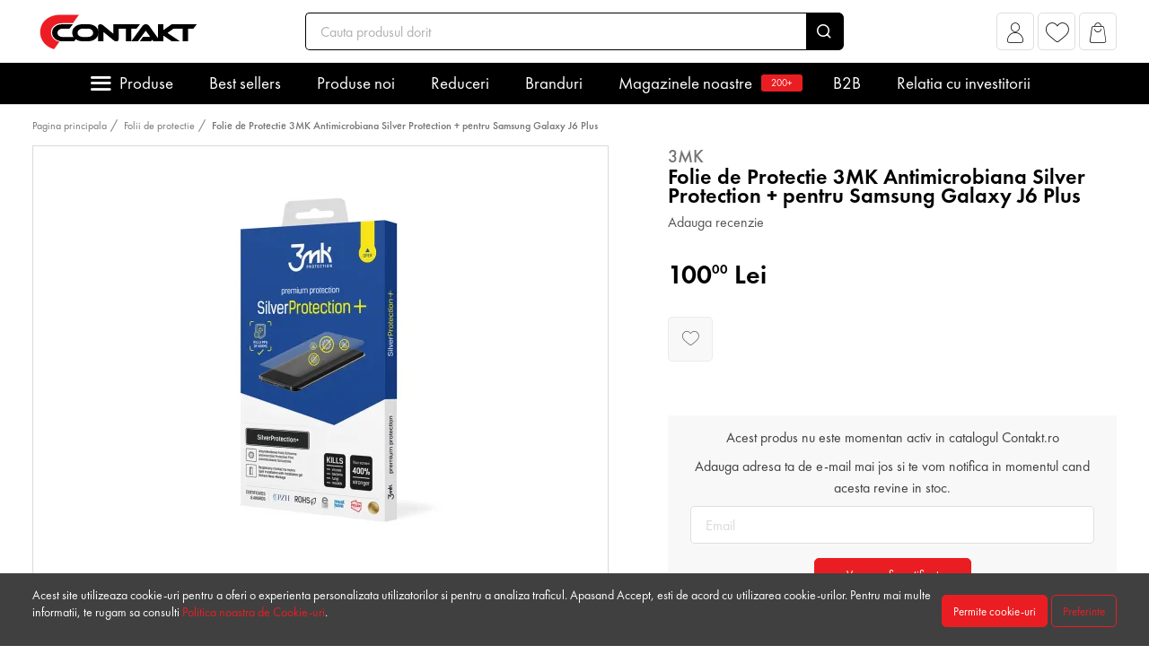

--- FILE ---
content_type: text/html; charset=UTF-8
request_url: https://www.contakt.ro/folie-de-protectie-3mk-antimicrobiana-silver-protection-pentru-samsung-galaxy-j6-plus
body_size: 36263
content:
<!DOCTYPE html>
<html lang="ro">
    <head>
        <meta charset="utf-8">
        <meta name="viewport" content="width=device-width, initial-scale=1, user-scalable=no">
        <meta http-equiv="x-ua-compatible" content="ie=edge">
        <meta http-equiv="Content-Type" content="text/html; charset=utf-8" />
        <meta name="distribution" content="Global" />
        <meta name="format-detection" content="telephone=no">

        <title>Folie de Protectie 3MK Antimicrobiana Silver Protection + pentru Samsung Galaxy J6 Plus - Contakt.ro </title>
        <meta name="description" content="Transport si Montaj Gratuit pentru toate foliile cu ridicare personala direct din magazinele ContaktFolie de Protectie 3MK Antimicrobiana Silver Protection + pentru Samsung Galaxy J6 PlusStratul antimicrobian ucide 99% din virusuri, bacterii, ciuperci si mucegaiuri.Folia de silicon ofera protectia maxima pentru ecranul telefonului dumneavoastra, iar pentru zgarieturi minore folia are un strat de auto-vindecare care functioneaza in primele 24 de ore, pentru a va bucura de folie pe un termen mai lung de timp.Se stie ca telefoanele colecteaza in mod constant germeni de fiecare data cand il atingeti, iar acestia se dezvolta datorita conditiilor excelente oferite prin caludra generata de ecran.&amp;nbsp;Cu ajutorul acestei folii scapati de eventualele zgarieturi in timpul folosirii telefonului, dar si de bacterii, ciuperci si mucegaiuri.Pachetu contine:1x folie silicon;Gel;Aplicator;Servetel/laveta de curatare.">
        <meta http-equiv="content-language" content="ro" />

                    <link rel="canonical" href="https://www.contakt.ro/folie-de-protectie-3mk-antimicrobiana-silver-protection-pentru-samsung-galaxy-j6-plus" />
        
                    <meta name="robots" content="follow, index">
        
        
        
                    <link rel="preload" as="style" href="/dist/a611fe735e32532900b5/themes/default_theme.css?v=1.1.909">
            <link rel="stylesheet" href="/dist/a611fe735e32532900b5/themes/default_theme.css?v=1.1.909">
        
        
                    <link rel="preload" as="style" href="/themes/master/fonts/FuturaPT/futura.css?v=1.1.909">
            <link rel="stylesheet"
                  href="/themes/master/fonts/FuturaPT/futura.css?v=1.1.909"
                  media="print"
                  onload="this.media='all'">
            <noscript>
                <link rel="stylesheet" href="/themes/master/fonts/FuturaPT/futura.css?v=1.1.909">
            </noscript>
                    <link rel="preload" as="style" href="/themes/master/fonts/BebasNeue/bebas.css?v=1.1.909">
            <link rel="stylesheet"
                  href="/themes/master/fonts/BebasNeue/bebas.css?v=1.1.909"
                  media="print"
                  onload="this.media='all'">
            <noscript>
                <link rel="stylesheet" href="/themes/master/fonts/BebasNeue/bebas.css?v=1.1.909">
            </noscript>
                    <link rel="preload" as="style" href="/themes/master/fonts/icomoon/icomoon.css?v=1.1.909">
            <link rel="stylesheet"
                  href="/themes/master/fonts/icomoon/icomoon.css?v=1.1.909"
                  media="print"
                  onload="this.media='all'">
            <noscript>
                <link rel="stylesheet" href="/themes/master/fonts/icomoon/icomoon.css?v=1.1.909">
            </noscript>
                    <link rel="preload" as="style" href="/themes/master/js/slick/slick.css?v=1.1.909">
            <link rel="stylesheet"
                  href="/themes/master/js/slick/slick.css?v=1.1.909"
                  media="print"
                  onload="this.media='all'">
            <noscript>
                <link rel="stylesheet" href="/themes/master/js/slick/slick.css?v=1.1.909">
            </noscript>
                    <link rel="preload" as="style" href="/themes/master/js/slick/slick-theme.css?v=1.1.909">
            <link rel="stylesheet"
                  href="/themes/master/js/slick/slick-theme.css?v=1.1.909"
                  media="print"
                  onload="this.media='all'">
            <noscript>
                <link rel="stylesheet" href="/themes/master/js/slick/slick-theme.css?v=1.1.909">
            </noscript>
        
        
        
        <link rel="apple-touch-icon" sizes="180x180" href="https://www.contakt.ro/favicon/apple-touch-icon.png">
        <link rel="icon" type="image/png" sizes="32x32" href="https://www.contakt.ro/favicon/favicon-32x32.png">
        <link rel="icon" type="image/png" sizes="16x16" href="https://www.contakt.ro/favicon/favicon-16x16.png">
        <link rel="manifest" href="https://www.contakt.ro/favicon/site.webmanifest">
                    <link rel="mask-icon" href="https://www.contakt.ro/favicon/safari-pinned-tab.svg" color="#ED1C24">
                            <meta name="msapplication-TileColor" content="#ED1C24">
                            <meta name="theme-color" content="#ED1C24">
        
                    <!-- Start SmartBanner configuration -->
            <meta name="smartbanner:title" content="Contakt.ro">
            <meta name="smartbanner:author" content=" ">
            <meta name="smartbanner:price" content="FREE">
            <meta name="smartbanner:price-suffix-apple" content=" - On the App Store">
            <meta name="smartbanner:price-suffix-google" content=" - In Google Play">
            <meta name="smartbanner:icon-apple" content="https://www.contakt.ro/favicon/apple-touch-icon.png">
            <meta name="smartbanner:icon-google" content="https://www.contakt.ro/favicon/apple-touch-icon.png">
            <meta name="smartbanner:button" content="VIEW">
            <meta name="smartbanner:button-url-apple" content="https://apps.apple.com/ro/app/contakt/id1529593926">
            <meta name="smartbanner:button-url-google" content="https://play.google.com/store/apps/details?id=com.totixshop.contakt">
            <meta name="smartbanner:enabled-platforms" content="android,ios">
            <meta name="smartbanner:custom-design-modifier" content="">
            <meta name="smartbanner:api" content="true">
            <!-- End SmartBanner configuration -->

            
            <link rel="preload" as="style" href="https://www.contakt.ro/themes/general/smart-app-banner/smartbanner.min.css">
            <link rel="stylesheet"
                  href="https://www.contakt.ro/themes/general/smart-app-banner/smartbanner.min.css"
                  media="print"
                  onload="this.media='all'">
            <noscript>
                <link rel="stylesheet" href="https://www.contakt.ro/themes/general/smart-app-banner/smartbanner.min.css">
            </noscript>
            
            <script src="https://www.contakt.ro/themes/general/smart-app-banner/smartbanner.min.js" defer></script>
                
        
        <meta name="google-site-verification" content=""/>

    <meta name="facebook-domain-verification" content="pwm5loyf0gp15d0ds33x747cxjuymq"/>

    <script type="application/ld+json">
        {"@context":"http:\/\/schema.org","@type":"Product","description":"Transport si Montaj Gratuit pentru toate foliile cu ridicare personala direct din magazinele ContaktFolie de Protectie 3MK Antimicrobiana Silver Protection + pentru Samsung Galaxy J6 PlusStratul antimicrobian ucide 99% din virusuri, bacterii, ciuperci si mucegaiuri.Folia de silicon ofera protectia maxima pentru ecranul telefonului dumneavoastra, iar pentru zgarieturi minore folia are un strat de auto-vindecare care functioneaza in primele 24 de ore, pentru a va bucura de folie pe un termen mai lung de timp.Se stie ca telefoanele colecteaza in mod constant germeni de fiecare data cand il atingeti, iar acestia se dezvolta datorita conditiilor excelente oferite prin caludra generata de ecran.&nbsp;Cu ajutorul acestei folii scapati de eventualele zgarieturi in timpul folosirii telefonului, dar si de bacterii, ciuperci si mucegaiuri.Pachetu contine:1x folie silicon;Gel;Aplicator;Servetel\/laveta de curatare.","name":"Folie de Protectie 3MK Antimicrobiana Silver Protection + pentru Samsung Galaxy J6 Plus","image":"https:\/\/www.contakt.ro\/media\/catalog_products\/f\/o\/folie-de-protectie-3mk-antimicrobiana-silver-protection-pentru-samsung-galaxy-j6-plus-7692__w460_h460_c.webp","sku":"5903108302982","gtin":"5903108302982","offers":{"@type":"Offer","url":"https:\/\/www.contakt.ro\/folie-de-protectie-3mk-antimicrobiana-silver-protection-pentru-samsung-galaxy-j6-plus","price":"100.00","priceCurrency":"RON","priceValidUntil":"2027-01-22","itemCondition":"https:\/\/schema.org\/NewCondition","availability":"http:\/\/schema.org\/Discontinued"},"url":"https:\/\/www.contakt.ro\/folie-de-protectie-3mk-antimicrobiana-silver-protection-pentru-samsung-galaxy-j6-plus","@id":"https:\/\/www.contakt.ro\/folie-de-protectie-3mk-antimicrobiana-silver-protection-pentru-samsung-galaxy-j6-plus","brand":{"@type":"Brand","name":"3MK","url":"https:\/\/www.contakt.ro\/branduri\/3mk"}}
    </script>






    <!-- Google Analytics -->
    <link rel="preconnect" href="https://www.google-analytics.com"/>
    <script>
        (function (i, s, o, g, r, a, m) {
            i['GoogleAnalyticsObject'] = r;
            i[r] = i[r] || function () {
                (i[r].q = i[r].q || []).push(arguments)
            }, i[r].l = 1 * new Date();
            a = s.createElement(o);
            m = s.getElementsByTagName(o)[0];
            a.defer = 1;
            a.src = g;
            m.parentNode.insertBefore(a, m)
        })(window, document, 'script', 'https://www.google-analytics.com/analytics.js', 'ga');

        document.addEventListener("DOMContentLoaded", function () {
            ga('create', 'UA-123332740-1', 'auto');
            ga('require', 'ec');
        })
    </script>
    <!-- End Google Analytics -->

    <!-- Google Analytics4 -->
    <script defer
            src="https://www.googletagmanager.com/gtag/js?id=G-8YVY6XBCFP"></script>
    <script>
        window.dataLayer = window.dataLayer || [];

        function gtag() {
            dataLayer.push(arguments);
        }

        // Always set default consent to denied (Consent Mode v2 requirement)
        gtag('consent', 'default', {
            'ad_storage': 'denied',
            'ad_user_data': 'denied',
            'ad_personalization': 'denied',
            'analytics_storage': 'denied',
            'personalization_storage': 'denied',
            'security_storage': 'granted',
            'functionality_storage': 'granted',
        });

        // If user has previously consented, update consent immediately
        
        gtag('js', new Date());

                gtag('config', 'G-8YVY6XBCFP');
                gtag('set', 'url_passthrough', true);
        gtag("set", "ads_data_redaction", true);

        function getGAReferrer() {
            var currentReferrer = sessionStorage.getItem('referrer') || 'direct';
            var newReferrer = document.referrer;

            if (newReferrer && !newReferrer.includes(window.location.hostname) && currentReferrer === 'direct') {
                sessionStorage.setItem('referrer', newReferrer);
                return newReferrer;
            }
            return currentReferrer;
        }

        var referrer = getGAReferrer()
        sessionStorage.setItem('referrer', referrer);

        function retrieveGAReferrer() {
            return sessionStorage.getItem('referrer') || 'direct';
        }

            </script>
    <!-- End Google Analytics4 -->

        <script>
        (function (w, d, s, l, i) {
            w[l] = w[l] || [];

            // Always set default consent to denied first (Consent Mode v2 requirement)
            w[l].push({
                'event': 'consentDefault',
                'actions': {
                    'analytics': false,
                    'marketing': false,
                    'ad_storage': 'denied',
                    'ad_user_data': 'denied',
                    'ad_personalization': 'denied',
                    'analytics_storage': 'denied',
                    'personalization_storage': 'denied',
                }
            });

            // If user has previously consented, push consent update event
            
            w[l].push({
                'gtm.start': new Date().getTime(), event: 'gtm.js'
            });
            var f = d.getElementsByTagName(s)[0],
                j = d.createElement(s), dl = l != 'dataLayer' ? '&l=' + l : '';
            j.defer = true;
            j.src = '//www.googletagmanager.com/gtm.js?id=' + i + dl;
            f.parentNode.insertBefore(j, f);
        })(window, document, 'script', 'dataLayer', 'GTM-MJ4K5DW');
    </script>
    <!-- End Google Tag Manager -->





    
    <!-- Facebook Pixel Code -->
    <link rel="preconnect" href="https://connect.facebook.net"/>
    <script>
        !function (f, b, e, v, n, t, s) {
            if (f.fbq) return;
            n = f.fbq = function () {
                n.callMethod ?
                    n.callMethod.apply(n, arguments) : n.queue.push(arguments)
            };
            if (!f._fbq) f._fbq = n;
            n.push = n;
            n.loaded = !0;
            n.version = '2.0';
            n.queue = [];
            t = b.createElement(e);
            t.defer = !0;
            t.src = v;
            s = b.getElementsByTagName(e)[0];
            s.parentNode.insertBefore(t, s)
        }(window, document, 'script', 'https://connect.facebook.net/en_US/fbevents.js');

        document.addEventListener("DOMContentLoaded", function () {
            fbq('consent', 'revoke');
            fbq('init', '1979305189020069');

            let eventID = 'FB-PageView-JM0DKqeX1769090818.8079'
            ;
            fbq('track', 'PageView', {}, {eventID: eventID});
        })
    </script>
    <noscript><img height="1" width="1" style="display:none"
                   src="https://www.facebook.com/tr?id=1979305189020069&ev=PageView&noscript=1"/>
    </noscript>
    <!-- End Facebook Pixel Code -->

    <!-- Tiktok Pixel -->
    <script>
        document.addEventListener("DOMContentLoaded", function () {
            !function (w, d, t) {
                w.TiktokAnalyticsObject = t;
                var ttq = w[t] = w[t] || [];
                ttq.methods = ["page", "track", "identify", "instances", "debug", "on", "off", "once", "ready", "alias", "group", "enableCookie", "disableCookie", "revokeConsent", "grantConsent"], ttq.setAndDefer = function (t, e) {
                    t[e] = function () {
                        t.push([e].concat(Array.prototype.slice.call(arguments, 0)))
                    }
                };
                for (var i = 0; i < ttq.methods.length; i++) ttq.setAndDefer(ttq, ttq.methods[i]);
                ttq.instance = function (t) {
                    for (var e = ttq._i[t] || [], n = 0; n < ttq.methods.length; n++) ttq.setAndDefer(e, ttq.methods[n]);
                    return e
                }, ttq.load = function (e, n) {
                    var i = "https://analytics.tiktok.com/i18n/pixel/events.js";
                    ttq._i = ttq._i || {}, ttq._i[e] = [], ttq._i[e]._u = i, ttq._t = ttq._t || {}, ttq._t[e] = +new Date, ttq._o = ttq._o || {}, ttq._o[e] = n || {};
                    var o = document.createElement("script");
                    o.type = "text/javascript", o.defer = !0, o.src = i + "?sdkid=" + e + "&lib=" + t;
                    var a = document.getElementsByTagName("script")[0];
                    a.parentNode.insertBefore(o, a)
                };
                ttq.load('CVEN89RC77UAB8G2EQ20');
                ttq.page();
                                ttq.revokeConsent();
                            }(window, document, 'ttq');
        })
    </script>
    <!-- End tiktok pixel -->



                    <!-- PUSHENGAGE -->
            <script defer> window._peq = window._peq || []; window._peq.push(["init"]); </script>
            <script defer src="https://clientcdn.pushengage.com/core/c97bb9e20faf7ee478be7e39a0586784.js"></script>
            <!-- PUSHENGAGE -->
        
                    <script type="application/ld+json" defer>
            {"@context":"http:\/\/schema.org","@type":"BreadcrumbList","url":"https:\/\/www.contakt.ro\/folie-de-protectie-3mk-antimicrobiana-silver-protection-pentru-samsung-galaxy-j6-plus","numberOfItems":2,"itemListElement":[{"@type":"ListItem","position":0,"item":{"@id":"https:\/\/www.contakt.ro\/folii-de-protectie","name":"Folii de protectie"}},{"@type":"ListItem","position":1,"item":{"@id":null,"name":"Folie de Protectie 3MK Antimicrobiana Silver Protection + pentru Samsung Galaxy J6 Plus"}}]}
        </script>
                    <meta property="og:title" content="Folie de Protectie 3MK Antimicrobiana Silver Protection + pentru Samsung Galaxy J6 Plus"/>
    <meta property="og:type" content="og:product"/>
    <meta property="og:url" content="https://www.contakt.ro/folie-de-protectie-3mk-antimicrobiana-silver-protection-pentru-samsung-galaxy-j6-plus"/>
    <meta property="og:image" content="https://www.contakt.ro/media/catalog_products/f/o/folie-de-protectie-3mk-antimicrobiana-silver-protection-pentru-samsung-galaxy-j6-plus-7692__w460_h460_c.jpg"/>
    <meta property="og:description" content="Transport si Montaj Gratuit pentru toate foliile cu ridicare personala direct din magazinele ContaktFolie de Protectie 3MK Antimicrobiana Silver Protection + pe..."/>
    <meta property="product:price:amount" content="100"/>
    <meta property="product:price:currency" content="RON"/>

    <meta name="twitter:card" content="summary_large_image" />
        <meta property="twitter:title" content="Folie de Protectie 3MK Antimicrobiana Silver Protection + pentru Samsung Galaxy J6 Plus"/>
    <meta property="twitter:url" content="https://www.contakt.ro/folie-de-protectie-3mk-antimicrobiana-silver-protection-pentru-samsung-galaxy-j6-plus"/>
    <meta property="twitter:image" content="https://www.contakt.ro/media/catalog_products/f/o/folie-de-protectie-3mk-antimicrobiana-silver-protection-pentru-samsung-galaxy-j6-plus-7692__w460_h460_c.jpg"/>
    <meta property="twitter:description" content="Transport si Montaj Gratuit pentru toate foliile cu ridicare personala direct din magazinele ContaktFolie de Protectie 3MK Antimicrobiana Silver Protection + pe..."/>
    <script>
        var logged = JSON.parse(false)
    </script>
            <link rel="preload" as="image" href="" imagesrcset="https://www.contakt.ro/media/catalog_products/f/o/folie-de-protectie-3mk-antimicrobiana-silver-protection-pentru-samsung-galaxy-j6-plus-7692__w460_h460_c.webp 1x, https://www.contakt.ro/media/catalog_products/f/o/folie-de-protectie-3mk-antimicrobiana-silver-protection-pentru-samsung-galaxy-j6-plus-7692__w920_h920_c.webp 2x" />
                                                                                                                                        
        <script type="application/ld+json">
            {"@context":"http:\/\/schema.org","@type":"Store","name":"Contakt.ro","telephone":null,"email":"hello@contakt.ro","url":"www.contakt.ro","image":"https:\/\/www.contakt.ro\/media\/settings\/2023\/02\/27\/logo-9450.svg","address":{"@type":"PostalAddress","streetAddress":"Strada XI, 3-5, 1, Sag, Timis","addressLocality":null,"addressRegion":null,"postalCode":null,"addressCountry":"RO"},"contactPoint":[{"@type":"ContactPoint","telephone":"","email":"","contactType":"customer service"}]}
        </script>
        <script type="application/ld+json">
            {"@context":"http:\/\/schema.org","@type":"WebSite","url":"www.contakt.ro","potentialAction":{"@type":"SearchAction","target":"https:\/\/www.contakt.ro\/cauta\/{query}","query":"required","query-input":"required name=query"}}
        </script>

        <meta name="csrf-token" content="EkHHyAGwYXUWdXdu0hL9dTUKaX41XUWfpb0LZwn9">
                    <script defer>
                                    window.auto_redirect_to_cart = true
                                    window.infinite_scroll_pagination = false
                                    window.show_prp_price = false
                                    window.reviews_reply_status = false
                                    window.listafirme_status = false
                                    window.show_quick_order = true
                                    window.prechecked_billing_address_same_as_shipping = true
                                    window.cart_term = true
                                    window.category_url_length = 0
                            </script>
                            <script defer src="/themes/master/js/jquery-3.5.1.min.js?v=a611fe735e32532900b5"></script>
                    <script defer src="/themes/master/js/owl.carousel.min.js?v=a611fe735e32532900b5"></script>
                    <script defer src="/themes/master/js/select2.min.js?v=a611fe735e32532900b5"></script>
                    <script defer src="/dist/a611fe735e32532900b5/themes/default_theme.js?v=a611fe735e32532900b5"></script>
                    <script defer src="/dist/a611fe735e32532900b5/themes/default_theme_scripts.js?v=a611fe735e32532900b5"></script>
                    <script defer src="/themes/master/js/slick/slick.min.js?v=a611fe735e32532900b5"></script>
                <script defer>
            window.currency_format = {"decimals":"2","sup_decimals":true,"thousands_separator":"","decimals_separator":".","currency_position":"end","show_zero":true,"display_name":"Lei","currency_rate":1}
            window.default_currency_format = {"decimals":"2","sup_decimals":true,"thousands_separator":"","decimals_separator":".","currency_position":"end","show_zero":true,"display_name":"Lei","currency_rate":1}
        </script>
                <script defer>
            window.translations = {"yes":"Da","no":"Nu"}
        </script>
        
                
        <script defer>
            window.filtersFunctions = [];
            function initFilters() {
                window.filtersFunctions.forEach(item => {
                    item();
                })
            }
        </script>
    </head>

    <body>
        
        
                <!-- Google Tag Manager (noscript) -->
        <noscript><iframe src="https://www.googletagmanager.com/ns.html?id=GTM-MJ4K5DW" height="0" width="0" style="display:none;visibility:hidden"></iframe></noscript>
        <!-- End Google Tag Manager (noscript) -->
        
                        <div class="header" id="header">
        <div class="container">
            <div class="header-top">
                <div class="header-top__actions" id="btnStickyMenu">
                    <div class="header-top__actions-item --meniu">
                        <a class="header-top__menu-toggle"><i class="icon-meniu"></i></a>
                    </div>
                </div>
                <div class="header-top__actions d-block d-md-none">
                    <div class="header-top__actions-item --meniu">
                        <a class="header-top__menu-toggle" data-toggle="header-menu"><i class="icon-meniu"></i></a>
                    </div>
                </div>
                <div class="header-top__logo">
                                            <a href="/">
                            <picture>
    <source   srcset="https://www.contakt.ro/media/settings/2023/02/27/logo-9450.svg 1x, https://www.contakt.ro/media/settings/2023/02/27/logo-9450.svg 2x"  type="image/webp">
        <img
        decode="auto"
        loading="lazy"
        
         width="200"         height="40"         style="aspect-ratio:5;object-fit:contain;"        class="img-fluid"
         srcset="https://www.contakt.ro/media/settings/2023/02/27/logo-9450.svg 1x, https://www.contakt.ro/media/settings/2023/02/27/logo-9450.svg 2x"          src="https://www.contakt.ro/media/settings/2023/02/27/logo-9450.svg"         alt="Contakt.ro"
    >
</picture>


                        </a>
                                    </div>
                <div class="header-top__search d-none d-md-block">
                    <form action="https://www.contakt.ro/cauta" id="searchBarForm113324dbb60da5867d7bf22658d03fa5">
    <div class="input-group header-top__search-bar">
        <input id="searchBar113324dbb60da5867d7bf22658d03fa5" type="text"
               name="term"
               class="form-control  form-control-lg  loading-input"
               data-toggle="dropdown"
               data-tippy-placement="bottom-start"
               data-tippy-trigger="focusin manual"
               data-target="#searchBarResults113324dbb60da5867d7bf22658d03fa5"
               placeholder="Cauta produsul dorit">
        <div class="input-group-append">
            <button class="input-group-text"><i class="icon-search"></i></button>
        </div>
    </div>
</form>

<div class="c-dropdown-search" id="searchBarResults113324dbb60da5867d7bf22658d03fa5" style="display: none">
    <div class="c-dropdown-search__products" id="searchBarResultsProducts113324dbb60da5867d7bf22658d03fa5">
        <div class="c-dropdown-search__example">Introdu produsul pe care il cauti. De exemplu &quot;husa iphone&quot;</div>
    </div>
    <div class="c-dropdown-search__footer" style="display: none" id="searchBarResultsFooter113324dbb60da5867d7bf22658d03fa5">
        <a href="">Vezi toate produsele (<span id="searchBarResultsTotal113324dbb60da5867d7bf22658d03fa5"></span>)</a>
    </div>
</div>

                </div>
                <div class="header-top__actions text-right">
                    
                                            <div class="header-top__actions-item">
                            <a class="header-top__actions-item__btn" href="https://www.contakt.ro/cont/autentificare" role="button" aria-label="Afiseaza popup pentru cont">
                                <i class="icon-account"></i>
                                
                            </a>
                        </div>
                                                                <div class="dropdown header-top__actions-item">
                            <a class="header-top__actions-item__btn" href="https://www.contakt.ro/cont/favorite">
                                <i class="icon-heart"></i>
                                                            </a>
                        </div>
                                                                <div class="dropdown header-top__actions-item">
                            <a  href="#" role="button"
    aria-label="Afiseaza popup pentru cos"
    data-toggle="dropdown"
    data-tippy-placement="bottom"
    data-onShow="loadCartDropdownc154ea1566a6924ecfc6c6c179f65195"
    class="c-dropdown-cart__icon "
    id="CartDropdownTogglec154ea1566a6924ecfc6c6c179f65195">
    <i class="flaticon-cart-o icon-cart"></i>


    <span class="c-dropdown-cart__counter cart-counter" style="opacity: 0" id="CartDropdownCounterc154ea1566a6924ecfc6c6c179f65195"></span>
</a>

<div class="c-dropdown-cart" id="CartDropdownc154ea1566a6924ecfc6c6c179f65195" style="display: none">
    <div id="CartDropdownNotEmptyc154ea1566a6924ecfc6c6c179f65195">
        <div class="c-dropdown-cart__section">
            <div class="c-dropdown-cart__title">Produse in cos <!--(<span id="CartDropdownCountc154ea1566a6924ecfc6c6c179f65195">1</span>) --></div>
        </div>
        <div id="CartDropdownCartitemsc154ea1566a6924ecfc6c6c179f65195">

        </div>
        <div class="c-dropdown-cart__section --subtotal">
            <div class="c-dropdown-cart__subtotal">
                Subtotal: <span class="text-success" id="CartDropdownTotalc154ea1566a6924ecfc6c6c179f65195"> 0.00 lei</span>
            </div>
        </div>
        <div class="c-dropdown-cart__section --footer">
            <a class="c-dropdown-cart__checkout" href="https://www.contakt.ro/checkout">Vezi cosul</a>
        </div>
    </div>
    <div class="c-dropdown-cart__section text-center" id="CartDropdownEmptyc154ea1566a6924ecfc6c6c179f65195">
        Nu sunt produse in cos
    </div>

</div>

                        </div>
                                    </div>
            </div>
            <div class="header-top__search d-block d-md-none">
                <form action="https://www.contakt.ro/cauta" id="searchBarFormdeba02e68b9ad88ed762013d9eba7b9d">
    <div class="input-group header-top__search-bar">
        <input id="searchBardeba02e68b9ad88ed762013d9eba7b9d" type="text"
               name="term"
               class="form-control  loading-input"
               data-toggle="dropdown"
               data-tippy-placement="bottom-start"
               data-tippy-trigger="focusin manual"
               data-target="#searchBarResultsdeba02e68b9ad88ed762013d9eba7b9d"
               placeholder="Cauta produsul dorit">
        <div class="input-group-append">
            <button class="input-group-text"><i class="icon-search"></i></button>
        </div>
    </div>
</form>

<div class="c-dropdown-search" id="searchBarResultsdeba02e68b9ad88ed762013d9eba7b9d" style="display: none">
    <div class="c-dropdown-search__products" id="searchBarResultsProductsdeba02e68b9ad88ed762013d9eba7b9d">
        <div class="c-dropdown-search__example">Introduceți produsul pe care îl căutați.</div>
    </div>
    <div class="c-dropdown-search__footer" style="display: none" id="searchBarResultsFooterdeba02e68b9ad88ed762013d9eba7b9d">
        <a href="">Vezi toate produsele (<span id="searchBarResultsTotaldeba02e68b9ad88ed762013d9eba7b9d"></span>)</a>
    </div>
</div>

            </div>
        </div>
        <div class="header-bottom">
    <div class="container">
        <div class="c-header-menu --small-sidebar" id="megamenu_31ed4d714f408d9f5fca3510395ee827">
            <ul class="c-header-menu__nav nav justify-content-center">
                                                                                        <li class="nav-item">
                                <a class="nav-link" data-toggle="headermenu-open" href="#submenu_31ed4d714f408d9f5fca3510395ee827_categories">Produse </a>
                                <span class="dropdown-menu-arrow"></span>
                            </li>
                                                                                                <li class="nav-item ">
                                <a class="nav-link "
                                                                       href="https://www.contakt.ro/catalog/sort/sales__desc"                                 >Best sellers </a>
                                <span class="dropdown-menu-arrow"></span>
                            </li>
                                                                                                <li class="nav-item ">
                                <a class="nav-link "
                                                                       href="https://www.contakt.ro/produse-noi"                                 >Produse noi </a>
                                <span class="dropdown-menu-arrow"></span>
                            </li>
                                                                                                <li class="nav-item ">
                                <a class="nav-link "
                                                                       href="https://www.contakt.ro/promotii"                                 >Reduceri </a>
                                <span class="dropdown-menu-arrow"></span>
                            </li>
                                                                                                <li class="nav-item ">
                                <a class="nav-link "
                                                                       href="https://www.contakt.ro/branduri"                                 >Branduri </a>
                                <span class="dropdown-menu-arrow"></span>
                            </li>
                                                                                                <li class="nav-item ">
                                <a class="nav-link "
                                                                       href="https://www.contakt.ro/magazinele-noastre"                                 >Magazinele noastre  <sup class="badge badge-success" style="background: #EA1E22">200+</sup> </a>
                                <span class="dropdown-menu-arrow"></span>
                            </li>
                                                                                                <li class="nav-item ">
                                <a class="nav-link "
                                    target="_blank"                                     href="https://b2b.contakt.ro/"                                 >B2B </a>
                                <span class="dropdown-menu-arrow"></span>
                            </li>
                                                                                                <li class="nav-item ">
                                <a class="nav-link "
                                                                       href="https://www.contakt.ro/contakt-accelereaza-pregatirea-pentru-ipo-si-listarea-pe-piata-aero-a-bvb"                                 >Relatia cu investitorii </a>
                                <span class="dropdown-menu-arrow"></span>
                            </li>
                                                                        </ul>
                            <div class="c-header-menu__dropdown dropdown-menu" id="submenu_31ed4d714f408d9f5fca3510395ee827_categories">
                    <div class="c-header-menu__dropdown__content-wrapper">
                        <div class="c-header-menu__dropdown__sidebar">
                                                                                        <div class="c-header-menu__dropdown__sidebar-tab  active "
                                      data-toggle="headermenu-tab" href="#megamenu_31ed4d714f408d9f5fca3510395ee827_categories_tab_0" >
                                    <a >
                                                                                    <span class="c-header-menu__dropdown__sidebar-tab__icon">                                                <img src="https://www.contakt.ro/media/catalog_categories/c/o/contaktro-080534100-1614668081-7342.svg" alt="Huse telefoane">                                             </span>
                                                                                <span class="c-header-menu__dropdown__sidebar-tab__text">Huse telefoane</span>
                                    </a>
                                </div>
                                                            <div class="c-header-menu__dropdown__sidebar-tab "
                                      data-toggle="headermenu-tab" href="#megamenu_31ed4d714f408d9f5fca3510395ee827_categories_tab_1" >
                                    <a >
                                                                                    <span class="c-header-menu__dropdown__sidebar-tab__icon">                                                <img src="https://www.contakt.ro/media/catalog_categories/c/o/contaktro-078899100-1614668091-6186.svg" alt="Folii de protectie">                                             </span>
                                                                                <span class="c-header-menu__dropdown__sidebar-tab__text">Folii de protectie</span>
                                    </a>
                                </div>
                                                            <div class="c-header-menu__dropdown__sidebar-tab "
                                      data-toggle="headermenu-tab" href="#megamenu_31ed4d714f408d9f5fca3510395ee827_categories_tab_2" >
                                    <a >
                                                                                    <span class="c-header-menu__dropdown__sidebar-tab__icon">                                                <img src="https://www.contakt.ro/media/catalog_categories/c/o/contaktro-077083300-1614669038-597.svg" alt="Huse pentru tablete">                                             </span>
                                                                                <span class="c-header-menu__dropdown__sidebar-tab__text">Huse pentru tablete</span>
                                    </a>
                                </div>
                                                            <div class="c-header-menu__dropdown__sidebar-tab "
                                      data-toggle="headermenu-tab" href="#megamenu_31ed4d714f408d9f5fca3510395ee827_categories_tab_3" >
                                    <a >
                                                                                    <span class="c-header-menu__dropdown__sidebar-tab__icon">                                                <img src="https://www.contakt.ro/media/catalog_categories/2022/03/17/contaktro-013171500-1647517616-1268.svg" alt="Audio si Accesorii">                                             </span>
                                                                                <span class="c-header-menu__dropdown__sidebar-tab__text">Audio si Accesorii</span>
                                    </a>
                                </div>
                                                            <div class="c-header-menu__dropdown__sidebar-tab "
                                      data-toggle="headermenu-tab" href="#megamenu_31ed4d714f408d9f5fca3510395ee827_categories_tab_4" >
                                    <a >
                                                                                    <span class="c-header-menu__dropdown__sidebar-tab__icon">                                                <img src="https://www.contakt.ro/media/catalog_categories/c/o/contaktro-064015100-1614668140-1743.svg" alt="Smartwatch si Accesorii">                                             </span>
                                                                                <span class="c-header-menu__dropdown__sidebar-tab__text">Smartwatch si Accesorii</span>
                                    </a>
                                </div>
                                                            <div class="c-header-menu__dropdown__sidebar-tab "
                                      data-toggle="headermenu-tab" href="#megamenu_31ed4d714f408d9f5fca3510395ee827_categories_tab_5" >
                                    <a >
                                                                                    <span class="c-header-menu__dropdown__sidebar-tab__icon">                                                <img src="https://www.contakt.ro/media/catalog_categories/c/o/contaktro-098585300-1614668105-5355.svg" alt="Incarcatoare si Baterii Externe">                                             </span>
                                                                                <span class="c-header-menu__dropdown__sidebar-tab__text">Incarcatoare si Baterii Externe</span>
                                    </a>
                                </div>
                                                            <div class="c-header-menu__dropdown__sidebar-tab "
                                      data-toggle="headermenu-tab" href="#megamenu_31ed4d714f408d9f5fca3510395ee827_categories_tab_6" >
                                    <a >
                                                                                    <span class="c-header-menu__dropdown__sidebar-tab__icon">                                                <img src="https://www.contakt.ro/media/catalog_categories/c/o/contaktro-069936100-1614669769-8045.svg" alt="Cabluri de date telefoane">                                             </span>
                                                                                <span class="c-header-menu__dropdown__sidebar-tab__text">Cabluri de date telefoane</span>
                                    </a>
                                </div>
                                                            <div class="c-header-menu__dropdown__sidebar-tab "
                                      data-toggle="headermenu-tab" href="#megamenu_31ed4d714f408d9f5fca3510395ee827_categories_tab_7" >
                                    <a >
                                                                                    <span class="c-header-menu__dropdown__sidebar-tab__icon">                                                <img src="https://www.contakt.ro/media/catalog_categories/c/o/contaktro-020210600-1614668114-3179.svg" alt="Suport telefoane">                                             </span>
                                                                                <span class="c-header-menu__dropdown__sidebar-tab__text">Suport telefoane</span>
                                    </a>
                                </div>
                                                            <div class="c-header-menu__dropdown__sidebar-tab "
                                      data-toggle="headermenu-tab" href="#megamenu_31ed4d714f408d9f5fca3510395ee827_categories_tab_8" >
                                    <a >
                                                                                    <span class="c-header-menu__dropdown__sidebar-tab__icon">                                                <img src="https://www.contakt.ro/media/catalog_categories/c/o/contaktro-042751000-1614668154-1980.svg" alt="Genti/Rucsacuri si Accesorii">                                             </span>
                                                                                <span class="c-header-menu__dropdown__sidebar-tab__text">Genti/Rucsacuri si Accesorii</span>
                                    </a>
                                </div>
                                                            <div class="c-header-menu__dropdown__sidebar-tab "
                                      data-toggle="headermenu-tab" href="#megamenu_31ed4d714f408d9f5fca3510395ee827_categories_tab_9" >
                                    <a >
                                                                                    <span class="c-header-menu__dropdown__sidebar-tab__icon">                                                <img src="https://www.contakt.ro/media/catalog_categories/2025/09/02/contaktro-088714800-1756810061-9336__w60_h60.webp" alt="Accesorii Auto">                                             </span>
                                                                                <span class="c-header-menu__dropdown__sidebar-tab__text">Accesorii Auto</span>
                                    </a>
                                </div>
                                                            <div class="c-header-menu__dropdown__sidebar-tab "
                                      data-toggle="headermenu-tab" href="#megamenu_31ed4d714f408d9f5fca3510395ee827_categories_tab_10" >
                                    <a >
                                                                                    <span class="c-header-menu__dropdown__sidebar-tab__icon">                                                <img src="https://www.contakt.ro/media/catalog_categories/2025/09/11/contaktro-060432000-1757571033-788__w60_h60.webp" alt="Accesorii Telefoane">                                             </span>
                                                                                <span class="c-header-menu__dropdown__sidebar-tab__text">Accesorii Telefoane</span>
                                    </a>
                                </div>
                                                            <div class="c-header-menu__dropdown__sidebar-tab "
                                      data-toggle="headermenu-tab" href="#megamenu_31ed4d714f408d9f5fca3510395ee827_categories_tab_11" >
                                    <a >
                                                                                    <span class="c-header-menu__dropdown__sidebar-tab__icon">                                                <img src="https://www.contakt.ro/media/catalog_categories/2025/09/11/contaktro-088484100-1757570970-3796__w60_h60.webp" alt="Accesorii PC">                                             </span>
                                                                                <span class="c-header-menu__dropdown__sidebar-tab__text">Accesorii PC</span>
                                    </a>
                                </div>
                                                            <div class="c-header-menu__dropdown__sidebar-tab "
                                      data-toggle="headermenu-tab" href="#megamenu_31ed4d714f408d9f5fca3510395ee827_categories_tab_12" >
                                    <a >
                                                                                    <span class="c-header-menu__dropdown__sidebar-tab__icon">                                                <img src="https://www.contakt.ro/media/catalog_categories/2023/03/06/contaktro-095284200-1678088589-1826.svg" alt="Smart Home">                                             </span>
                                                                                <span class="c-header-menu__dropdown__sidebar-tab__text">Smart Home</span>
                                    </a>
                                </div>
                                                            <div class="c-header-menu__dropdown__sidebar-tab "
                                      data-toggle="headermenu-tab" href="#megamenu_31ed4d714f408d9f5fca3510395ee827_categories_tab_13" >
                                    <a >
                                                                                    <span class="c-header-menu__dropdown__sidebar-tab__icon">                                                <img src="https://www.contakt.ro/media/catalog_categories/2023/11/28/contaktro-068531700-1701178842-8225.svg" alt="Kit-uri complete">                                             </span>
                                                                                <span class="c-header-menu__dropdown__sidebar-tab__text">Kit-uri complete</span>
                                    </a>
                                </div>
                                                    </div>
                        <div class="c-header-menu__dropdown__content">
                                                                                            <div class="c-header-menu__dropdown__content-tab megamenu-tab  active " id="megamenu_31ed4d714f408d9f5fca3510395ee827_categories_tab_0">
                                    <div class="c-header-menu__dropdown__content-tab-body">
                                                                                    <div class="c-header-menu__dropdown__col">
                                                <a class="c-header-menu__dropdown__col-title" href="https://www.contakt.ro/huse-telefoane/samsung">Huse Samsung</a>
                                                                                                    <div class="c-header-menu__dropdown__col-children">
                                                                                                                                                                                <div class="c-header-menu__dropdown__col-item"><a href="https://www.contakt.ro/huse-telefoane/samsung/galaxy-z-fold-7">Galaxy Z Fold 7</a></div>
                                                                                                                                                                                <div class="c-header-menu__dropdown__col-item"><a href="https://www.contakt.ro/huse-telefoane/samsung/galaxy-z-flip-7">Galaxy Z Flip 7</a></div>
                                                                                                                                                                                <div class="c-header-menu__dropdown__col-item"><a href="https://www.contakt.ro/huse-telefoane/samsung/galaxy-s25-edge">Galaxy S25 Edge</a></div>
                                                                                                                                                                                <div class="c-header-menu__dropdown__col-item"><a href="https://www.contakt.ro/huse-telefoane/samsung/galaxy-a26-5g">Galaxy A26 5G</a></div>
                                                                                                                                                                                <div class="c-header-menu__dropdown__col-item"><a href="https://www.contakt.ro/huse-telefoane/samsung/galaxy-a56-5g">Galaxy A56 5G</a></div>
                                                                                                                                                                                <div class="c-header-menu__dropdown__col-item"><a href="https://www.contakt.ro/huse-telefoane/samsung/galaxy-a36-5g">Galaxy A36 5G</a></div>
                                                                                                                                                                                    <div class="c-header-menu__dropdown__col-more"><a href="https://www.contakt.ro/huse-telefoane/samsung">arata mai multe...</a></div>
                                                                                                                    </div>
                                                                                            </div>
                                                                                    <div class="c-header-menu__dropdown__col">
                                                <a class="c-header-menu__dropdown__col-title" href="https://www.contakt.ro/huse-telefoane/apple">Huse Apple</a>
                                                                                                    <div class="c-header-menu__dropdown__col-children">
                                                                                                                                                                                <div class="c-header-menu__dropdown__col-item"><a href="https://www.contakt.ro/huse-telefoane/apple/iphone-17">iPhone 17</a></div>
                                                                                                                                                                                <div class="c-header-menu__dropdown__col-item"><a href="https://www.contakt.ro/huse-telefoane/apple/iphone-17-air">iPhone 17 Air</a></div>
                                                                                                                                                                                <div class="c-header-menu__dropdown__col-item"><a href="https://www.contakt.ro/huse-telefoane/apple/iphone-17-pro">iPhone 17 Pro</a></div>
                                                                                                                                                                                <div class="c-header-menu__dropdown__col-item"><a href="https://www.contakt.ro/huse-telefoane/apple/iphone-17-pro-max">iPhone 17 Pro Max</a></div>
                                                                                                                                                                                <div class="c-header-menu__dropdown__col-item"><a href="https://www.contakt.ro/huse-telefoane/apple/iphone-16e">iPhone 16e</a></div>
                                                                                                                                                                                <div class="c-header-menu__dropdown__col-item"><a href="https://www.contakt.ro/huse-telefoane/apple/iphone-16-pro-max">iPhone 16 Pro Max</a></div>
                                                                                                                                                                                    <div class="c-header-menu__dropdown__col-more"><a href="https://www.contakt.ro/huse-telefoane/apple">arata mai multe...</a></div>
                                                                                                                    </div>
                                                                                            </div>
                                                                                    <div class="c-header-menu__dropdown__col">
                                                <a class="c-header-menu__dropdown__col-title" href="https://www.contakt.ro/huse-telefoane/huawei">Huse Huawei</a>
                                                                                                    <div class="c-header-menu__dropdown__col-children">
                                                                                                                                                                                <div class="c-header-menu__dropdown__col-item"><a href="https://www.contakt.ro/huse-telefoane/huawei/nova y90">Nova Y90</a></div>
                                                                                                                                                                                <div class="c-header-menu__dropdown__col-item"><a href="https://www.contakt.ro/huse-telefoane/huawei/nova 10">Nova 10</a></div>
                                                                                                                                                                                <div class="c-header-menu__dropdown__col-item"><a href="https://www.contakt.ro/huse-telefoane/huawei/nova-9-se">Nova 9 SE</a></div>
                                                                                                                                                                                <div class="c-header-menu__dropdown__col-item"><a href="https://www.contakt.ro/huse-telefoane/huawei/nova-9">Nova 9</a></div>
                                                                                                                                                                                <div class="c-header-menu__dropdown__col-item"><a href="https://www.contakt.ro/huse-telefoane/huawei/nova-Y70">Nova Y70</a></div>
                                                                                                                                                                                <div class="c-header-menu__dropdown__col-item"><a href="https://www.contakt.ro/huse-telefoane/huawei/nova-5t">Nova 5T</a></div>
                                                                                                                                                                                    <div class="c-header-menu__dropdown__col-more"><a href="https://www.contakt.ro/huse-telefoane/huawei">arata mai multe...</a></div>
                                                                                                                    </div>
                                                                                            </div>
                                                                                    <div class="c-header-menu__dropdown__col">
                                                <a class="c-header-menu__dropdown__col-title" href="https://www.contakt.ro/huse-telefoane/huse oppo">Huse Oppo</a>
                                                                                                    <div class="c-header-menu__dropdown__col-children">
                                                                                                                                                                                <div class="c-header-menu__dropdown__col-item"><a href="https://www.contakt.ro/huse-telefoane/huse oppo/a53-5g">A53 5G</a></div>
                                                                                                                                                                                <div class="c-header-menu__dropdown__col-item"><a href="https://www.contakt.ro/huse-telefoane/huse oppo/Oppo A36/A76/A96/K10">A53</a></div>
                                                                                                            </div>
                                                                                            </div>
                                                                                    <div class="c-header-menu__dropdown__col">
                                                <a class="c-header-menu__dropdown__col-title" href="https://www.contakt.ro/huse-telefoane/Huse Motorola">Huse Motorola</a>
                                                                                                    <div class="c-header-menu__dropdown__col-children">
                                                                                                                                                                                <div class="c-header-menu__dropdown__col-item"><a href="https://www.contakt.ro/huse-telefoane/Huse Motorola/moto-e13">Moto E13</a></div>
                                                                                                            </div>
                                                                                            </div>
                                                                                    <div class="c-header-menu__dropdown__col">
                                                <a class="c-header-menu__dropdown__col-title" href="https://www.contakt.ro/huse-telefoane/huse-honor">Huse Honor</a>
                                                                                                    <div class="c-header-menu__dropdown__col-children">
                                                                                                                                                                                <div class="c-header-menu__dropdown__col-item"><a href="https://www.contakt.ro/huse-telefoane/huse-honor/magic-6-lite">Magic 6 Lite</a></div>
                                                                                                                                                                                <div class="c-header-menu__dropdown__col-item"><a href="https://www.contakt.ro/huse-telefoane/huse-honor/90-lite">90 Lite</a></div>
                                                                                                                                                                                <div class="c-header-menu__dropdown__col-item"><a href="https://www.contakt.ro/huse-telefoane/huse-honor/50-lite">50 Lite</a></div>
                                                                                                            </div>
                                                                                            </div>
                                                                                    <div class="c-header-menu__dropdown__col">
                                                <a class="c-header-menu__dropdown__col-title" href="https://www.contakt.ro/huse-telefoane/xiaomi">Huse Xiaomi</a>
                                                                                                    <div class="c-header-menu__dropdown__col-children">
                                                                                                                                                                                <div class="c-header-menu__dropdown__col-item"><a href="https://www.contakt.ro/huse-telefoane/xiaomi/redmi-13c-5g">Redmi 13C 5G</a></div>
                                                                                                                                                                                <div class="c-header-menu__dropdown__col-item"><a href="https://www.contakt.ro/huse-telefoane/xiaomi/mi-11-lite-5g">Mi 11 Lite 5G</a></div>
                                                                                                                                                                                <div class="c-header-menu__dropdown__col-item"><a href="https://www.contakt.ro/huse-telefoane/xiaomi/mi-10t-pro-5g">Mi 10T Pro 5G</a></div>
                                                                                                                                                                                <div class="c-header-menu__dropdown__col-item"><a href="https://www.contakt.ro/huse-telefoane/xiaomi/redmi-9a">Redmi 9A</a></div>
                                                                                                                                                                                <div class="c-header-menu__dropdown__col-item"><a href="https://www.contakt.ro/huse-telefoane/xiaomi/mi-10t-2">Mi 10T</a></div>
                                                                                                            </div>
                                                                                            </div>
                                                                                    <div class="c-header-menu__dropdown__col">
                                                <a class="c-header-menu__dropdown__col-title" href="https://www.contakt.ro/huse-telefoane/universale">Huse Universale</a>
                                                                                                    <div class="c-header-menu__dropdown__col-children">
                                                                                                                                                                                <div class="c-header-menu__dropdown__col-item"><a href="https://www.contakt.ro/huse-telefoane/universale/husa-6-5-inch">6.5 Inch</a></div>
                                                                                                                                                                                <div class="c-header-menu__dropdown__col-item"><a href="https://www.contakt.ro/huse-telefoane/universale/husa-6-9-inch">6.9 Inch</a></div>
                                                                                                                                                                                <div class="c-header-menu__dropdown__col-item"><a href="https://www.contakt.ro/huse-telefoane/universale/5.5-inch">5.5 Inch</a></div>
                                                                                                                                                                                <div class="c-header-menu__dropdown__col-item"><a href="https://www.contakt.ro/huse-telefoane/universale/6.6-inch">6.6 Inch</a></div>
                                                                                                                                                                                <div class="c-header-menu__dropdown__col-item"><a href="https://www.contakt.ro/huse-telefoane/universale/Watherproof">Watherproof</a></div>
                                                                                                            </div>
                                                                                            </div>
                                                                            </div>
                                    <div class="c-header-menu__dropdown__content-tab-footer">
                                        <div style="flex: 1">
                                            <b>2144</b> Produse in aceasta categorie
                                        </div>
                                        <a href="https://www.contakt.ro/huse-telefoane" class="btn btn-primary">Vezi produsele</a>
                                    </div>
                                </div>
                                                                                            <div class="c-header-menu__dropdown__content-tab megamenu-tab " id="megamenu_31ed4d714f408d9f5fca3510395ee827_categories_tab_1">
                                    <div class="c-header-menu__dropdown__content-tab-body">
                                                                                    <div class="c-header-menu__dropdown__col">
                                                <a class="c-header-menu__dropdown__col-title" href="https://www.contakt.ro/folii-de-protectie/folii-telefon-samsung">Folii Telefon Samsung</a>
                                                                                                    <div class="c-header-menu__dropdown__col-children">
                                                                                                                                                                                <div class="c-header-menu__dropdown__col-item"><a href="https://www.contakt.ro/folii-de-protectie/folii-telefon-samsung/galaxy-s25-edge-2">Galaxy S25 Edge</a></div>
                                                                                                                                                                                <div class="c-header-menu__dropdown__col-item"><a href="https://www.contakt.ro/folii-de-protectie/folii-telefon-samsung/galaxy-a26">Galaxy A26</a></div>
                                                                                                                                                                                <div class="c-header-menu__dropdown__col-item"><a href="https://www.contakt.ro/folii-de-protectie/folii-telefon-samsung/galaxy-a56">Galaxy A56</a></div>
                                                                                                                                                                                <div class="c-header-menu__dropdown__col-item"><a href="https://www.contakt.ro/folii-de-protectie/folii-telefon-samsung/a56-5g">Galaxy A56 5G</a></div>
                                                                                                                                                                                <div class="c-header-menu__dropdown__col-item"><a href="https://www.contakt.ro/folii-de-protectie/folii-telefon-samsung/galaxy-a36">Galaxy A36</a></div>
                                                                                                                                                                                <div class="c-header-menu__dropdown__col-item"><a href="https://www.contakt.ro/folii-de-protectie/folii-telefon-samsung/galaxy-a6-5g">Galaxy A36 5G</a></div>
                                                                                                                                                                                    <div class="c-header-menu__dropdown__col-more"><a href="https://www.contakt.ro/folii-de-protectie/folii-telefon-samsung">arata mai multe...</a></div>
                                                                                                                    </div>
                                                                                            </div>
                                                                                    <div class="c-header-menu__dropdown__col">
                                                <a class="c-header-menu__dropdown__col-title" href="https://www.contakt.ro/folii-de-protectie/folii-telefon-apple">Folii Telefon Apple</a>
                                                                                                    <div class="c-header-menu__dropdown__col-children">
                                                                                                                                                                                <div class="c-header-menu__dropdown__col-item"><a href="https://www.contakt.ro/folii-de-protectie/folii-telefon-apple/iphone-17-2">iPhone 17</a></div>
                                                                                                                                                                                <div class="c-header-menu__dropdown__col-item"><a href="https://www.contakt.ro/folii-de-protectie/folii-telefon-apple/iphone-17-air-2">iPhone 17 Air</a></div>
                                                                                                                                                                                <div class="c-header-menu__dropdown__col-item"><a href="https://www.contakt.ro/folii-de-protectie/folii-telefon-apple/iphone-17-pro-2">iPhone 17 Pro</a></div>
                                                                                                                                                                                <div class="c-header-menu__dropdown__col-item"><a href="https://www.contakt.ro/folii-de-protectie/folii-telefon-apple/iphone-17-pro-max-2">iPhone 17 Pro Max</a></div>
                                                                                                                                                                                <div class="c-header-menu__dropdown__col-item"><a href="https://www.contakt.ro/folii-de-protectie/folii-telefon-apple/iphone-16e">iphone 16e</a></div>
                                                                                                                                                                                <div class="c-header-menu__dropdown__col-item"><a href="https://www.contakt.ro/folii-de-protectie/folii-telefon-apple/iphone-16-pro-max">iPhone 16 Pro Max</a></div>
                                                                                                                                                                                    <div class="c-header-menu__dropdown__col-more"><a href="https://www.contakt.ro/folii-de-protectie/folii-telefon-apple">arata mai multe...</a></div>
                                                                                                                    </div>
                                                                                            </div>
                                                                                    <div class="c-header-menu__dropdown__col">
                                                <a class="c-header-menu__dropdown__col-title" href="https://www.contakt.ro/folii-de-protectie/huawei">Folii Telefon Huawei</a>
                                                                                                    <div class="c-header-menu__dropdown__col-children">
                                                                                                                                                                                <div class="c-header-menu__dropdown__col-item"><a href="https://www.contakt.ro/folii-de-protectie/huawei/p30-lite">P30 Lite</a></div>
                                                                                                            </div>
                                                                                            </div>
                                                                                    <div class="c-header-menu__dropdown__col">
                                                <a class="c-header-menu__dropdown__col-title" href="https://www.contakt.ro/folii-de-protectie/folii-camera-apple">Folii Camera Apple</a>
                                                                                                    <div class="c-header-menu__dropdown__col-children">
                                                                                                                                                                                <div class="c-header-menu__dropdown__col-item"><a href="https://www.contakt.ro/folii-de-protectie/folii-camera-apple/iphone-17-air-3">iPhone 17 Air</a></div>
                                                                                                                                                                                <div class="c-header-menu__dropdown__col-item"><a href="https://www.contakt.ro/folii-de-protectie/folii-camera-apple/iphone-17-3">iPhone 17</a></div>
                                                                                                                                                                                <div class="c-header-menu__dropdown__col-item"><a href="https://www.contakt.ro/folii-de-protectie/folii-camera-apple/iphone-17-pro-3">iPhone 17 Pro</a></div>
                                                                                                                                                                                <div class="c-header-menu__dropdown__col-item"><a href="https://www.contakt.ro/folii-de-protectie/folii-camera-apple/iphone-17-pro-max-3">iPhone 17 Pro Max</a></div>
                                                                                                                                                                                <div class="c-header-menu__dropdown__col-item"><a href="https://www.contakt.ro/folii-de-protectie/folii-camera-apple/iphone-17-plus">iPhone 17 plus</a></div>
                                                                                                                                                                                <div class="c-header-menu__dropdown__col-item"><a href="https://www.contakt.ro/folii-de-protectie/folii-camera-apple/iphone-16-pro-max">iPhone 16 Pro Max</a></div>
                                                                                                                                                                                    <div class="c-header-menu__dropdown__col-more"><a href="https://www.contakt.ro/folii-de-protectie/folii-camera-apple">arata mai multe...</a></div>
                                                                                                                    </div>
                                                                                            </div>
                                                                                    <div class="c-header-menu__dropdown__col">
                                                <a class="c-header-menu__dropdown__col-title" href="https://www.contakt.ro/folii-de-protectie/folii-camera-samsung">Folii Camera Samsung</a>
                                                                                                    <div class="c-header-menu__dropdown__col-children">
                                                                                                                                                                                <div class="c-header-menu__dropdown__col-item"><a href="https://www.contakt.ro/folii-de-protectie/folii-camera-samsung/galaxy-a13-4g-2">Galaxy A13 4G</a></div>
                                                                                                                                                                                <div class="c-header-menu__dropdown__col-item"><a href="https://www.contakt.ro/folii-de-protectie/folii-camera-samsung/galaxy-a13-5g-2">Galaxy A13 5G</a></div>
                                                                                                                                                                                <div class="c-header-menu__dropdown__col-item"><a href="https://www.contakt.ro/folii-de-protectie/folii-camera-samsung/galaxy-a22-5g-4">Galaxy A22 5G</a></div>
                                                                                                                                                                                <div class="c-header-menu__dropdown__col-item"><a href="https://www.contakt.ro/folii-de-protectie/folii-camera-samsung/galaxy-a33">Galaxy A33</a></div>
                                                                                                                                                                                <div class="c-header-menu__dropdown__col-item"><a href="https://www.contakt.ro/folii-de-protectie/folii-camera-samsung/galaxy-a53-6">Galaxy A53</a></div>
                                                                                                                                                                                <div class="c-header-menu__dropdown__col-item"><a href="https://www.contakt.ro/folii-de-protectie/folii-camera-samsung/galaxy-a73-2">Galaxy A73</a></div>
                                                                                                                                                                                    <div class="c-header-menu__dropdown__col-more"><a href="https://www.contakt.ro/folii-de-protectie/folii-camera-samsung">arata mai multe...</a></div>
                                                                                                                    </div>
                                                                                            </div>
                                                                            </div>
                                    <div class="c-header-menu__dropdown__content-tab-footer">
                                        <div style="flex: 1">
                                            <b>461</b> Produse in aceasta categorie
                                        </div>
                                        <a href="https://www.contakt.ro/folii-de-protectie" class="btn btn-primary">Vezi produsele</a>
                                    </div>
                                </div>
                                                                                            <div class="c-header-menu__dropdown__content-tab megamenu-tab " id="megamenu_31ed4d714f408d9f5fca3510395ee827_categories_tab_2">
                                    <div class="c-header-menu__dropdown__content-tab-body">
                                                                                    <div class="c-header-menu__dropdown__col">
                                                <a class="c-header-menu__dropdown__col-title" href="https://www.contakt.ro/huse-tableta/samsung-1">Huse Universale</a>
                                                                                                    <div class="c-header-menu__dropdown__col-children">
                                                                                                                                                                                <div class="c-header-menu__dropdown__col-item"><a href="https://www.contakt.ro/huse-tableta/samsung-1/7-8-inch">7-8 Inch</a></div>
                                                                                                                                                                                <div class="c-header-menu__dropdown__col-item"><a href="https://www.contakt.ro/huse-tableta/samsung-1/8-9-9-6-inch">8.9-9.6 Inch</a></div>
                                                                                                                                                                                <div class="c-header-menu__dropdown__col-item"><a href="https://www.contakt.ro/huse-tableta/samsung-1/9-10-inch">9-10 Inch</a></div>
                                                                                                                                                                                <div class="c-header-menu__dropdown__col-item"><a href="https://www.contakt.ro/huse-tableta/samsung-1/7-9-8-9-inch">7.9-8.9 Inch</a></div>
                                                                                                            </div>
                                                                                            </div>
                                                                                    <div class="c-header-menu__dropdown__col">
                                                <a class="c-header-menu__dropdown__col-title" href="https://www.contakt.ro/huse-tableta/apple-1">Huse Apple</a>
                                                                                            </div>
                                                                            </div>
                                    <div class="c-header-menu__dropdown__content-tab-footer">
                                        <div style="flex: 1">
                                            <b>13</b> Produse in aceasta categorie
                                        </div>
                                        <a href="https://www.contakt.ro/huse-tableta" class="btn btn-primary">Vezi produsele</a>
                                    </div>
                                </div>
                                                                                            <div class="c-header-menu__dropdown__content-tab megamenu-tab " id="megamenu_31ed4d714f408d9f5fca3510395ee827_categories_tab_3">
                                    <div class="c-header-menu__dropdown__content-tab-body">
                                                                                    <div class="c-header-menu__dropdown__col">
                                                <a class="c-header-menu__dropdown__col-title" href="https://www.contakt.ro/audio/casti">Casti</a>
                                                                                                    <div class="c-header-menu__dropdown__col-children">
                                                                                                                                                                                <div class="c-header-menu__dropdown__col-item"><a href="https://www.contakt.ro/audio/casti/casti-on-ear">Casti ON-EAR</a></div>
                                                                                                                                                                                <div class="c-header-menu__dropdown__col-item"><a href="https://www.contakt.ro/audio/casti/casti-in-ear">Casti IN-EAR</a></div>
                                                                                                                                                                                <div class="c-header-menu__dropdown__col-item"><a href="https://www.contakt.ro/audio/casti/handsfree">Handsfree</a></div>
                                                                                                                                                                                <div class="c-header-menu__dropdown__col-item"><a href="https://www.contakt.ro/audio/casti/casti-cu-fir">Casti cu fir</a></div>
                                                                                                            </div>
                                                                                            </div>
                                                                                    <div class="c-header-menu__dropdown__col">
                                                <a class="c-header-menu__dropdown__col-title" href="https://www.contakt.ro/audio/boxe">Boxe portabile</a>
                                                                                            </div>
                                                                                    <div class="c-header-menu__dropdown__col">
                                                <a class="c-header-menu__dropdown__col-title" href="https://www.contakt.ro/audio/huse-airpods">Huse AirPods</a>
                                                                                                    <div class="c-header-menu__dropdown__col-children">
                                                                                                                                                                                <div class="c-header-menu__dropdown__col-item"><a href="https://www.contakt.ro/audio/huse-airpods/airpods-1">AirPods 1</a></div>
                                                                                                                                                                                <div class="c-header-menu__dropdown__col-item"><a href="https://www.contakt.ro/audio/huse-airpods/airpods-2">AirPods 2</a></div>
                                                                                                                                                                                <div class="c-header-menu__dropdown__col-item"><a href="https://www.contakt.ro/audio/huse-airpods/airpods-3">AirPods 3</a></div>
                                                                                                                                                                                <div class="c-header-menu__dropdown__col-item"><a href="https://www.contakt.ro/audio/huse-airpods/airpods-4">AirPods 4</a></div>
                                                                                                                                                                                <div class="c-header-menu__dropdown__col-item"><a href="https://www.contakt.ro/audio/huse-airpods/airpods-pro">AirPods Pro</a></div>
                                                                                                                                                                                <div class="c-header-menu__dropdown__col-item"><a href="https://www.contakt.ro/audio/huse-airpods/airpods-pro-2">AirPods Pro 2</a></div>
                                                                                                            </div>
                                                                                            </div>
                                                                                    <div class="c-header-menu__dropdown__col">
                                                <a class="c-header-menu__dropdown__col-title" href="https://www.contakt.ro/audio/Adaptoare Audio">Adaptoare Audio</a>
                                                                                            </div>
                                                                                    <div class="c-header-menu__dropdown__col">
                                                <a class="c-header-menu__dropdown__col-title" href="https://www.contakt.ro/audio/audio">Cabluri Audio</a>
                                                                                            </div>
                                                                            </div>
                                    <div class="c-header-menu__dropdown__content-tab-footer">
                                        <div style="flex: 1">
                                            <b>109</b> Produse in aceasta categorie
                                        </div>
                                        <a href="https://www.contakt.ro/audio" class="btn btn-primary">Vezi produsele</a>
                                    </div>
                                </div>
                                                                                            <div class="c-header-menu__dropdown__content-tab megamenu-tab " id="megamenu_31ed4d714f408d9f5fca3510395ee827_categories_tab_4">
                                    <div class="c-header-menu__dropdown__content-tab-body">
                                                                                    <div class="c-header-menu__dropdown__col">
                                                <a class="c-header-menu__dropdown__col-title" href="https://www.contakt.ro/smartwatch-wearables/smartwatch">Smartwatch</a>
                                                                                            </div>
                                                                                    <div class="c-header-menu__dropdown__col">
                                                <a class="c-header-menu__dropdown__col-title" href="https://www.contakt.ro/smartwatch-wearables/folii-de-protectie-smartwatch">Folii Watch</a>
                                                                                                    <div class="c-header-menu__dropdown__col-children">
                                                                                                                                                                                <div class="c-header-menu__dropdown__col-item"><a href="https://www.contakt.ro/smartwatch-wearables/folii-de-protectie-smartwatch/watch-44mm">Watch 44mm</a></div>
                                                                                                                                                                                <div class="c-header-menu__dropdown__col-item"><a href="https://www.contakt.ro/smartwatch-wearables/folii-de-protectie-smartwatch/watch-40mm">Watch 40mm</a></div>
                                                                                                                                                                                <div class="c-header-menu__dropdown__col-item"><a href="https://www.contakt.ro/smartwatch-wearables/folii-de-protectie-smartwatch/watch-42mm">Watch 42mm</a></div>
                                                                                                                                                                                <div class="c-header-menu__dropdown__col-item"><a href="https://www.contakt.ro/smartwatch-wearables/folii-de-protectie-smartwatch/watch-45mm">Watch 45mm</a></div>
                                                                                                                                                                                <div class="c-header-menu__dropdown__col-item"><a href="https://www.contakt.ro/smartwatch-wearables/folii-de-protectie-smartwatch/watch-46mm">Watch 46mm</a></div>
                                                                                                                                                                                <div class="c-header-menu__dropdown__col-item"><a href="https://www.contakt.ro/smartwatch-wearables/folii-de-protectie-smartwatch/watch-49mm">Watch 49mm</a></div>
                                                                                                            </div>
                                                                                            </div>
                                                                                    <div class="c-header-menu__dropdown__col">
                                                <a class="c-header-menu__dropdown__col-title" href="https://www.contakt.ro/smartwatch-wearables/curele">Curele</a>
                                                                                                    <div class="c-header-menu__dropdown__col-children">
                                                                                                                                                                                <div class="c-header-menu__dropdown__col-item"><a href="https://www.contakt.ro/smartwatch-wearables/curele/curele-apple">Curele Apple</a></div>
                                                                                                            </div>
                                                                                            </div>
                                                                                    <div class="c-header-menu__dropdown__col">
                                                <a class="c-header-menu__dropdown__col-title" href="https://www.contakt.ro/smartwatch-wearables/huse-watch">Huse Watch</a>
                                                                                            </div>
                                                                                    <div class="c-header-menu__dropdown__col">
                                                <a class="c-header-menu__dropdown__col-title" href="https://www.contakt.ro/smartwatch-wearables/cabluri-de-incarcare">Cabluri de incarcare</a>
                                                                                            </div>
                                                                            </div>
                                    <div class="c-header-menu__dropdown__content-tab-footer">
                                        <div style="flex: 1">
                                            <b>20</b> Produse in aceasta categorie
                                        </div>
                                        <a href="https://www.contakt.ro/smartwatch-wearables" class="btn btn-primary">Vezi produsele</a>
                                    </div>
                                </div>
                                                                                            <div class="c-header-menu__dropdown__content-tab megamenu-tab " id="megamenu_31ed4d714f408d9f5fca3510395ee827_categories_tab_5">
                                    <div class="c-header-menu__dropdown__content-tab-body">
                                                                                    <div class="c-header-menu__dropdown__col">
                                                <a class="c-header-menu__dropdown__col-title" href="https://www.contakt.ro/incarcatoare-telefoane/incarcatoare-auto">Incarcatoare Auto</a>
                                                                                            </div>
                                                                                    <div class="c-header-menu__dropdown__col">
                                                <a class="c-header-menu__dropdown__col-title" href="https://www.contakt.ro/incarcatoare-telefoane/incarcatoare-retea">Incarcatoare Retea</a>
                                                                                            </div>
                                                                                    <div class="c-header-menu__dropdown__col">
                                                <a class="c-header-menu__dropdown__col-title" href="https://www.contakt.ro/incarcatoare-telefoane/incarcatoare-wireless">Incarcatoare Wireless</a>
                                                                                            </div>
                                                                                    <div class="c-header-menu__dropdown__col">
                                                <a class="c-header-menu__dropdown__col-title" href="https://www.contakt.ro/incarcatoare-telefoane/acumulatori-externi">Baterii Externe</a>
                                                                                            </div>
                                                                            </div>
                                    <div class="c-header-menu__dropdown__content-tab-footer">
                                        <div style="flex: 1">
                                            <b>91</b> Produse in aceasta categorie
                                        </div>
                                        <a href="https://www.contakt.ro/incarcatoare-telefoane" class="btn btn-primary">Vezi produsele</a>
                                    </div>
                                </div>
                                                                                            <div class="c-header-menu__dropdown__content-tab megamenu-tab " id="megamenu_31ed4d714f408d9f5fca3510395ee827_categories_tab_6">
                                    <div class="c-header-menu__dropdown__content-tab-body">
                                                                                    <div class="c-header-menu__dropdown__col">
                                                <a class="c-header-menu__dropdown__col-title" href="https://www.contakt.ro/cabluri/microusb">Cabluri MicroUSB</a>
                                                                                            </div>
                                                                                    <div class="c-header-menu__dropdown__col">
                                                <a class="c-header-menu__dropdown__col-title" href="https://www.contakt.ro/cabluri/lightning">Cabluri Lightning</a>
                                                                                            </div>
                                                                                    <div class="c-header-menu__dropdown__col">
                                                <a class="c-header-menu__dropdown__col-title" href="https://www.contakt.ro/cabluri/cabluri-usb-c">Cabluri USB-C</a>
                                                                                            </div>
                                                                                    <div class="c-header-menu__dropdown__col">
                                                <a class="c-header-menu__dropdown__col-title" href="https://www.contakt.ro/cabluri/cabluri-2in1">Cabluri 2in1 / 3in1</a>
                                                                                            </div>
                                                                            </div>
                                    <div class="c-header-menu__dropdown__content-tab-footer">
                                        <div style="flex: 1">
                                            <b>92</b> Produse in aceasta categorie
                                        </div>
                                        <a href="https://www.contakt.ro/cabluri" class="btn btn-primary">Vezi produsele</a>
                                    </div>
                                </div>
                                                                                            <div class="c-header-menu__dropdown__content-tab megamenu-tab " id="megamenu_31ed4d714f408d9f5fca3510395ee827_categories_tab_7">
                                    <div class="c-header-menu__dropdown__content-tab-body">
                                                                                    <div class="c-header-menu__dropdown__col">
                                                <a class="c-header-menu__dropdown__col-title" href="https://www.contakt.ro/suporturi-telefoane/auto">Suporturi Auto</a>
                                                                                            </div>
                                                                                    <div class="c-header-menu__dropdown__col">
                                                <a class="c-header-menu__dropdown__col-title" href="https://www.contakt.ro/suporturi-telefoane/suporturi-inel">Suporturi Inel</a>
                                                                                            </div>
                                                                                    <div class="c-header-menu__dropdown__col">
                                                <a class="c-header-menu__dropdown__col-title" href="https://www.contakt.ro/suporturi-telefoane/suporturi-birou">Suporturi Birou</a>
                                                                                            </div>
                                                                                    <div class="c-header-menu__dropdown__col">
                                                <a class="c-header-menu__dropdown__col-title" href="https://www.contakt.ro/suporturi-telefoane/selfie-stick">Selfie stick/Trepiede</a>
                                                                                            </div>
                                                                            </div>
                                    <div class="c-header-menu__dropdown__content-tab-footer">
                                        <div style="flex: 1">
                                            <b>51</b> Produse in aceasta categorie
                                        </div>
                                        <a href="https://www.contakt.ro/suporturi-telefoane" class="btn btn-primary">Vezi produsele</a>
                                    </div>
                                </div>
                                                                                            <div class="c-header-menu__dropdown__content-tab megamenu-tab " id="megamenu_31ed4d714f408d9f5fca3510395ee827_categories_tab_8">
                                    <div class="c-header-menu__dropdown__content-tab-body">
                                                                                    <div class="c-header-menu__dropdown__col">
                                                <a class="c-header-menu__dropdown__col-title" href="https://www.contakt.ro/genti-rucsacuri/rucsacuri">Genti si Rucsacuri</a>
                                                                                            </div>
                                                                                    <div class="c-header-menu__dropdown__col">
                                                <a class="c-header-menu__dropdown__col-title" href="https://www.contakt.ro/genti-rucsacuri/alte-accesorii-3">Alte Accesorii</a>
                                                                                            </div>
                                                                            </div>
                                    <div class="c-header-menu__dropdown__content-tab-footer">
                                        <div style="flex: 1">
                                            <b>3</b> Produse in aceasta categorie
                                        </div>
                                        <a href="https://www.contakt.ro/genti-rucsacuri" class="btn btn-primary">Vezi produsele</a>
                                    </div>
                                </div>
                                                                                            <div class="c-header-menu__dropdown__content-tab megamenu-tab " id="megamenu_31ed4d714f408d9f5fca3510395ee827_categories_tab_9">
                                    <div class="c-header-menu__dropdown__content-tab-body">
                                                                                    <div class="c-header-menu__dropdown__col">
                                                <a class="c-header-menu__dropdown__col-title" href="https://www.contakt.ro/accesorii-auto/incarcatoare-auto-2">Incarcatoare Auto</a>
                                                                                            </div>
                                                                                    <div class="c-header-menu__dropdown__col">
                                                <a class="c-header-menu__dropdown__col-title" href="https://www.contakt.ro/accesorii-auto/suporturi-auto">Suporturi Auto</a>
                                                                                            </div>
                                                                                    <div class="c-header-menu__dropdown__col">
                                                <a class="c-header-menu__dropdown__col-title" href="https://www.contakt.ro/accesorii-auto/modulator-fm">Modulator FM</a>
                                                                                            </div>
                                                                                    <div class="c-header-menu__dropdown__col">
                                                <a class="c-header-menu__dropdown__col-title" href="https://www.contakt.ro/accesorii-auto/alte-accesorii">Alte accesorii</a>
                                                                                            </div>
                                                                            </div>
                                    <div class="c-header-menu__dropdown__content-tab-footer">
                                        <div style="flex: 1">
                                            <b>46</b> Produse in aceasta categorie
                                        </div>
                                        <a href="https://www.contakt.ro/accesorii-auto" class="btn btn-primary">Vezi produsele</a>
                                    </div>
                                </div>
                                                                                            <div class="c-header-menu__dropdown__content-tab megamenu-tab " id="megamenu_31ed4d714f408d9f5fca3510395ee827_categories_tab_10">
                                    <div class="c-header-menu__dropdown__content-tab-body">
                                                                                    <div class="c-header-menu__dropdown__col">
                                                <a class="c-header-menu__dropdown__col-title" href="https://www.contakt.ro/accesorii-telefoane/accesorii-briz-briz">Accesorii Briz Briz</a>
                                                                                            </div>
                                                                                    <div class="c-header-menu__dropdown__col">
                                                <a class="c-header-menu__dropdown__col-title" href="https://www.contakt.ro/accesorii-telefoane/adaptoare">Adaptoare</a>
                                                                                            </div>
                                                                                    <div class="c-header-menu__dropdown__col">
                                                <a class="c-header-menu__dropdown__col-title" href="https://www.contakt.ro/accesorii-telefoane/alte-accesorii-4">Alte Accesorii</a>
                                                                                            </div>
                                                                            </div>
                                    <div class="c-header-menu__dropdown__content-tab-footer">
                                        <div style="flex: 1">
                                            <b>41</b> Produse in aceasta categorie
                                        </div>
                                        <a href="https://www.contakt.ro/accesorii-telefoane" class="btn btn-primary">Vezi produsele</a>
                                    </div>
                                </div>
                                                                                            <div class="c-header-menu__dropdown__content-tab megamenu-tab " id="megamenu_31ed4d714f408d9f5fca3510395ee827_categories_tab_11">
                                    <div class="c-header-menu__dropdown__content-tab-body">
                                                                                    <div class="c-header-menu__dropdown__col">
                                                <a class="c-header-menu__dropdown__col-title" href="https://www.contakt.ro/accesorii-pc/mouse-mousepad">Mouse/MousePAD</a>
                                                                                            </div>
                                                                                    <div class="c-header-menu__dropdown__col">
                                                <a class="c-header-menu__dropdown__col-title" href="https://www.contakt.ro/accesorii-pc/card-de-memorie-stick">Card de Memorie/ Stick</a>
                                                                                            </div>
                                                                                    <div class="c-header-menu__dropdown__col">
                                                <a class="c-header-menu__dropdown__col-title" href="https://www.contakt.ro/accesorii-pc/hub-uri">Hub-uri</a>
                                                                                            </div>
                                                                                    <div class="c-header-menu__dropdown__col">
                                                <a class="c-header-menu__dropdown__col-title" href="https://www.contakt.ro/accesorii-pc/adaptoare-2">Adaptoare</a>
                                                                                            </div>
                                                                                    <div class="c-header-menu__dropdown__col">
                                                <a class="c-header-menu__dropdown__col-title" href="https://www.contakt.ro/accesorii-pc/accesorii-gaming">Accesorii Gaming</a>
                                                                                            </div>
                                                                                    <div class="c-header-menu__dropdown__col">
                                                <a class="c-header-menu__dropdown__col-title" href="https://www.contakt.ro/accesorii-pc/cabluri-retea">Cabluri Retea</a>
                                                                                            </div>
                                                                                    <div class="c-header-menu__dropdown__col">
                                                <a class="c-header-menu__dropdown__col-title" href="https://www.contakt.ro/accesorii-pc/alte-accesorii-5">Alte Accesorii</a>
                                                                                            </div>
                                                                            </div>
                                    <div class="c-header-menu__dropdown__content-tab-footer">
                                        <div style="flex: 1">
                                            <b>42</b> Produse in aceasta categorie
                                        </div>
                                        <a href="https://www.contakt.ro/accesorii-pc" class="btn btn-primary">Vezi produsele</a>
                                    </div>
                                </div>
                                                                                            <div class="c-header-menu__dropdown__content-tab megamenu-tab " id="megamenu_31ed4d714f408d9f5fca3510395ee827_categories_tab_12">
                                    <div class="c-header-menu__dropdown__content-tab-body">
                                                                                    <div class="c-header-menu__dropdown__col">
                                                <a class="c-header-menu__dropdown__col-title" href="https://www.contakt.ro/smart-home/surse-de-iluminat">Surse de iluminat</a>
                                                                                            </div>
                                                                                    <div class="c-header-menu__dropdown__col">
                                                <a class="c-header-menu__dropdown__col-title" href="https://www.contakt.ro/smart-home/camere-video">Sisteme de supraveghere</a>
                                                                                            </div>
                                                                                    <div class="c-header-menu__dropdown__col">
                                                <a class="c-header-menu__dropdown__col-title" href="https://www.contakt.ro/smart-home/senzori">Alte Accesorii</a>
                                                                                            </div>
                                                                            </div>
                                    <div class="c-header-menu__dropdown__content-tab-footer">
                                        <div style="flex: 1">
                                            <b>20</b> Produse in aceasta categorie
                                        </div>
                                        <a href="https://www.contakt.ro/smart-home" class="btn btn-primary">Vezi produsele</a>
                                    </div>
                                </div>
                                                                                            <div class="c-header-menu__dropdown__content-tab megamenu-tab " id="megamenu_31ed4d714f408d9f5fca3510395ee827_categories_tab_13">
                                    <div class="c-header-menu__dropdown__content-tab-body">
                                                                                    <div class="c-header-menu__dropdown__col">
                                                <a class="c-header-menu__dropdown__col-title" href="https://www.contakt.ro/kit-uri-complete/creatie-imaginatie">Set Incarcatoare</a>
                                                                                            </div>
                                                                                    <div class="c-header-menu__dropdown__col">
                                                <a class="c-header-menu__dropdown__col-title" href="https://www.contakt.ro/kit-uri-complete/set-auto">Set Auto</a>
                                                                                            </div>
                                                                            </div>
                                    <div class="c-header-menu__dropdown__content-tab-footer">
                                        <div style="flex: 1">
                                            <b>18</b> Produse in aceasta categorie
                                        </div>
                                        <a href="https://www.contakt.ro/kit-uri-complete" class="btn btn-primary">Vezi produsele</a>
                                    </div>
                                </div>
                                                    </div>
                    </div>
                </div>
                                                                                                                                                                                                                                                                                                                                                            </div>
    </div>
</div>

<div class="c-header-menu-mobile">
                                        <div class="c-header-menu-mobile__item">
                    <a class="c-header-menu-mobile__item-title collapsed" data-toggle="collapse" href="#submenu-mobile_31ed4d714f408d9f5fca3510395ee827_categories"> Produse                         <i class="c-header-menu-mobile__item__caret rotate-icon flaticon-chevron-right icon-chevron-right"></i>
                    </a>
                    <div class="c-header-menu-mobile__item__content collapse" id="submenu-mobile_31ed4d714f408d9f5fca3510395ee827_categories">
                                                    <div class="c-header-menu-mobile__item --level2 collapsed  --with-icons ">
                                <a class="c-header-menu-mobile__item-title" href="https://www.contakt.ro/huse-telefoane" >
                                                                            <span class="c-header-menu-mobile__item-icon">                                            <img src="https://www.contakt.ro/media/catalog_categories/c/o/contaktro-080534100-1614668081-7342.svg" alt="Huse telefoane">                                         </span>
                                                                        <span class="c-header-menu-mobile__dropdown__sidebar-tab__text">Huse telefoane</span>
                                </a>
                                                                    <div class="dropdownArrow collapsed"  data-toggle="collapse" href="#submenu-mobile_31ed4d714f408d9f5fca3510395ee827_categories_3" >
                                        <i class="c-header-menu-mobile__item__caret rotate-icon flaticon-chevron-right icon-chevron-right"></i>
                                    </div>
                                                            </div>
                                                            <div class="c-header-menu-mobile__item__content collapse"
     id="submenu-mobile_31ed4d714f408d9f5fca3510395ee827_categories_3" style="padding-left: 10px">
            <div class="c-header-menu-mobile__item collapsed" style="padding-left: 20px">
            <a class="c-header-menu-mobile__item-title" href="https://www.contakt.ro/huse-telefoane/samsung">
                
                Huse Samsung
            </a>

                            <div class="dropdownArrow collapsed"  data-toggle="collapse"
                     href="#submenu-mobile_31ed4d714f408d9f5fca3510395ee827_categories_31" >
                    <i class="c-header-menu-mobile__item__caret rotate-icon flaticon-chevron-right"></i>
                </div>
                    </div>

                    <div class="c-header-menu-mobile__item__content collapse"
     id="submenu-mobile_31ed4d714f408d9f5fca3510395ee827_categories_31" style="padding-left: 10px">
            <div class="c-header-menu-mobile__item collapsed" style="padding-left: 20px">
            <a class="c-header-menu-mobile__item-title" href="https://www.contakt.ro/huse-telefoane/samsung/galaxy-z-fold-7">
                
                Galaxy Z Fold 7
            </a>

                    </div>

                    <div class="c-header-menu-mobile__item collapsed" style="padding-left: 20px">
            <a class="c-header-menu-mobile__item-title" href="https://www.contakt.ro/huse-telefoane/samsung/galaxy-z-flip-7">
                
                Galaxy Z Flip 7
            </a>

                    </div>

                    <div class="c-header-menu-mobile__item collapsed" style="padding-left: 20px">
            <a class="c-header-menu-mobile__item-title" href="https://www.contakt.ro/huse-telefoane/samsung/galaxy-s25-edge">
                
                Galaxy S25 Edge
            </a>

                    </div>

                    <div class="c-header-menu-mobile__item collapsed" style="padding-left: 20px">
            <a class="c-header-menu-mobile__item-title" href="https://www.contakt.ro/huse-telefoane/samsung/galaxy-a26-5g">
                
                Galaxy A26 5G
            </a>

                    </div>

                    <div class="c-header-menu-mobile__item collapsed" style="padding-left: 20px">
            <a class="c-header-menu-mobile__item-title" href="https://www.contakt.ro/huse-telefoane/samsung/galaxy-a56-5g">
                
                Galaxy A56 5G
            </a>

                    </div>

                    <div class="c-header-menu-mobile__item collapsed" style="padding-left: 20px">
            <a class="c-header-menu-mobile__item-title" href="https://www.contakt.ro/huse-telefoane/samsung/galaxy-a36-5g">
                
                Galaxy A36 5G
            </a>

                    </div>

                    <div class="c-header-menu-mobile__item collapsed" style="padding-left: 20px">
            <a class="c-header-menu-mobile__item-title" href="https://www.contakt.ro/huse-telefoane/samsung/galaxy-s25-plus">
                
                Galaxy S25 Plus
            </a>

                    </div>

                    <div class="c-header-menu-mobile__item collapsed" style="padding-left: 20px">
            <a class="c-header-menu-mobile__item-title" href="https://www.contakt.ro/huse-telefoane/samsung/galaxy-s25">
                
                Galaxy S25
            </a>

                    </div>

                    <div class="c-header-menu-mobile__item collapsed" style="padding-left: 20px">
            <a class="c-header-menu-mobile__item-title" href="https://www.contakt.ro/huse-telefoane/samsung/galaxy-s25-ultra">
                
                Galaxy S25 Ultra
            </a>

                    </div>

                    <div class="c-header-menu-mobile__item collapsed" style="padding-left: 20px">
            <a class="c-header-menu-mobile__item-title" href="https://www.contakt.ro/huse-telefoane/samsung/galaxy-a16">
                
                Galaxy A16 4G
            </a>

                    </div>

                    <div class="c-header-menu-mobile__item collapsed" style="padding-left: 20px">
            <a class="c-header-menu-mobile__item-title" href="https://www.contakt.ro/huse-telefoane/samsung/galaxy-a16-5g">
                
                Galaxy A16 5G
            </a>

                    </div>

                    <div class="c-header-menu-mobile__item collapsed" style="padding-left: 20px">
            <a class="c-header-menu-mobile__item-title" href="https://www.contakt.ro/huse-telefoane/samsung/galaxy-s24-fe">
                
                Galaxy S24 FE
            </a>

                    </div>

                    <div class="c-header-menu-mobile__item collapsed" style="padding-left: 20px">
            <a class="c-header-menu-mobile__item-title" href="https://www.contakt.ro/huse-telefoane/samsung/galaxy-z-fold6">
                
                Galaxy Z Fold 6
            </a>

                    </div>

                    <div class="c-header-menu-mobile__item collapsed" style="padding-left: 20px">
            <a class="c-header-menu-mobile__item-title" href="https://www.contakt.ro/huse-telefoane/samsung/galaxy-z-flip6">
                
                Galaxy Z Flip 6
            </a>

                    </div>

                    <div class="c-header-menu-mobile__item collapsed" style="padding-left: 20px">
            <a class="c-header-menu-mobile__item-title" href="https://www.contakt.ro/huse-telefoane/samsung/galaxy-a35">
                
                Galaxy A35 5G
            </a>

                    </div>

                    <div class="c-header-menu-mobile__item collapsed" style="padding-left: 20px">
            <a class="c-header-menu-mobile__item-title" href="https://www.contakt.ro/huse-telefoane/samsung/galaxy-a55">
                
                Galaxy A55 5G
            </a>

                    </div>

                    <div class="c-header-menu-mobile__item collapsed" style="padding-left: 20px">
            <a class="c-header-menu-mobile__item-title" href="https://www.contakt.ro/huse-telefoane/samsung/galaxy-a35-3">
                
                Galaxy A35
            </a>

                    </div>

                    <div class="c-header-menu-mobile__item collapsed" style="padding-left: 20px">
            <a class="c-header-menu-mobile__item-title" href="https://www.contakt.ro/huse-telefoane/samsung/galaxy-s24-ultra">
                
                Galaxy S24 Ultra
            </a>

                    </div>

                    <div class="c-header-menu-mobile__item collapsed" style="padding-left: 20px">
            <a class="c-header-menu-mobile__item-title" href="https://www.contakt.ro/huse-telefoane/samsung/galaxy-s24-plus">
                
                Galaxy S24 Plus
            </a>

                    </div>

                    <div class="c-header-menu-mobile__item collapsed" style="padding-left: 20px">
            <a class="c-header-menu-mobile__item-title" href="https://www.contakt.ro/huse-telefoane/samsung/galaxy-s24">
                
                Galaxy S24
            </a>

                    </div>

                    <div class="c-header-menu-mobile__item collapsed" style="padding-left: 20px">
            <a class="c-header-menu-mobile__item-title" href="https://www.contakt.ro/huse-telefoane/samsung/galaxy-a15">
                
                Galaxy A15
            </a>

                    </div>

                    <div class="c-header-menu-mobile__item collapsed" style="padding-left: 20px">
            <a class="c-header-menu-mobile__item-title" href="https://www.contakt.ro/huse-telefoane/samsung/galaxy-a25">
                
                Galaxy A25 4G
            </a>

                    </div>

                    <div class="c-header-menu-mobile__item collapsed" style="padding-left: 20px">
            <a class="c-header-menu-mobile__item-title" href="https://www.contakt.ro/huse-telefoane/samsung/galaxy-a15-5g">
                
                Galaxy A15 5G
            </a>

                    </div>

                    <div class="c-header-menu-mobile__item collapsed" style="padding-left: 20px">
            <a class="c-header-menu-mobile__item-title" href="https://www.contakt.ro/huse-telefoane/samsung/galaxy-a25-5g">
                
                Galaxy A25 5G
            </a>

                    </div>

                    <div class="c-header-menu-mobile__item collapsed" style="padding-left: 20px">
            <a class="c-header-menu-mobile__item-title" href="https://www.contakt.ro/huse-telefoane/samsung/galaxy-a05s">
                
                Galaxy A05s
            </a>

                    </div>

                    <div class="c-header-menu-mobile__item collapsed" style="padding-left: 20px">
            <a class="c-header-menu-mobile__item-title" href="https://www.contakt.ro/huse-telefoane/samsung/galaxy-a05">
                
                Galaxy A05
            </a>

                    </div>

                    <div class="c-header-menu-mobile__item collapsed" style="padding-left: 20px">
            <a class="c-header-menu-mobile__item-title" href="https://www.contakt.ro/huse-telefoane/samsung/galaxy-s23-fe-2">
                
                Galaxy S23 FE
            </a>

                    </div>

                    <div class="c-header-menu-mobile__item collapsed" style="padding-left: 20px">
            <a class="c-header-menu-mobile__item-title" href="https://www.contakt.ro/huse-telefoane/samsung/galaxy-z-fold-5">
                
                Galaxy Z Fold 5
            </a>

                    </div>

                    <div class="c-header-menu-mobile__item collapsed" style="padding-left: 20px">
            <a class="c-header-menu-mobile__item-title" href="https://www.contakt.ro/huse-telefoane/samsung/galaxy-z-flip-5">
                
                Galaxy Z Flip 5
            </a>

                    </div>

                    <div class="c-header-menu-mobile__item collapsed" style="padding-left: 20px">
            <a class="c-header-menu-mobile__item-title" href="https://www.contakt.ro/huse-telefoane/samsung/samsung-galaxy-a14-4g">
                
                Galaxy A14 4G
            </a>

                    </div>

                    <div class="c-header-menu-mobile__item collapsed" style="padding-left: 20px">
            <a class="c-header-menu-mobile__item-title" href="https://www.contakt.ro/huse-telefoane/samsung/Galaxy A34 5G">
                
                Galaxy A34 5G
            </a>

                    </div>

                    <div class="c-header-menu-mobile__item collapsed" style="padding-left: 20px">
            <a class="c-header-menu-mobile__item-title" href="https://www.contakt.ro/huse-telefoane/samsung/Galaxy A54 5G">
                
                Galaxy A54 5G
            </a>

                    </div>

                    <div class="c-header-menu-mobile__item collapsed" style="padding-left: 20px">
            <a class="c-header-menu-mobile__item-title" href="https://www.contakt.ro/huse-telefoane/samsung/galaxy-a54">
                
                Galaxy A54
            </a>

                    </div>

                    <div class="c-header-menu-mobile__item collapsed" style="padding-left: 20px">
            <a class="c-header-menu-mobile__item-title" href="https://www.contakt.ro/huse-telefoane/samsung/galaxy-s23-ultra">
                
                Galaxy S23 Ultra
            </a>

                    </div>

                    <div class="c-header-menu-mobile__item collapsed" style="padding-left: 20px">
            <a class="c-header-menu-mobile__item-title" href="https://www.contakt.ro/huse-telefoane/samsung/galaxy-s23-plus">
                
                Galaxy S23 PLUS
            </a>

                    </div>

                    <div class="c-header-menu-mobile__item collapsed" style="padding-left: 20px">
            <a class="c-header-menu-mobile__item-title" href="https://www.contakt.ro/huse-telefoane/samsung/galaxy-s23">
                
                Galaxy S23
            </a>

                    </div>

                    <div class="c-header-menu-mobile__item collapsed" style="padding-left: 20px">
            <a class="c-header-menu-mobile__item-title" href="https://www.contakt.ro/huse-telefoane/samsung/galaxy-a14-5g">
                
                Galaxy A14 5G
            </a>

                    </div>

                    <div class="c-header-menu-mobile__item collapsed" style="padding-left: 20px">
            <a class="c-header-menu-mobile__item-title" href="https://www.contakt.ro/huse-telefoane/samsung/Galaxy A23">
                
                Galaxy A23 5G
            </a>

                    </div>

                    <div class="c-header-menu-mobile__item collapsed" style="padding-left: 20px">
            <a class="c-header-menu-mobile__item-title" href="https://www.contakt.ro/huse-telefoane/samsung/galaxy-z-flip-4-2">
                
                Galaxy Z Flip 4
            </a>

                    </div>

                    <div class="c-header-menu-mobile__item collapsed" style="padding-left: 20px">
            <a class="c-header-menu-mobile__item-title" href="https://www.contakt.ro/huse-telefoane/samsung/samsung-galaxy-a73-5g">
                
                Galaxy A73 5G
            </a>

                    </div>

                    <div class="c-header-menu-mobile__item collapsed" style="padding-left: 20px">
            <a class="c-header-menu-mobile__item-title" href="https://www.contakt.ro/huse-telefoane/samsung/galaxy-a73">
                
                Galaxy A73
            </a>

                    </div>

                    <div class="c-header-menu-mobile__item collapsed" style="padding-left: 20px">
            <a class="c-header-menu-mobile__item-title" href="https://www.contakt.ro/huse-telefoane/samsung/samsung-galaxy-a33-5g">
                
                Galaxy A33 5G
            </a>

                    </div>

                    <div class="c-header-menu-mobile__item collapsed" style="padding-left: 20px">
            <a class="c-header-menu-mobile__item-title" href="https://www.contakt.ro/huse-telefoane/samsung/galaxy-a23-4g">
                
                Galaxy A23 4G
            </a>

                    </div>

                    <div class="c-header-menu-mobile__item collapsed" style="padding-left: 20px">
            <a class="c-header-menu-mobile__item-title" href="https://www.contakt.ro/huse-telefoane/samsung/samsung-a53-5g">
                
                Galaxy A53 5G
            </a>

                    </div>

                    <div class="c-header-menu-mobile__item collapsed" style="padding-left: 20px">
            <a class="c-header-menu-mobile__item-title" href="https://www.contakt.ro/huse-telefoane/samsung/galaxy-a13-2">
                
                Galaxy A13 5G
            </a>

                    </div>

                    <div class="c-header-menu-mobile__item collapsed" style="padding-left: 20px">
            <a class="c-header-menu-mobile__item-title" href="https://www.contakt.ro/huse-telefoane/samsung/galaxy-a13-4g">
                
                Galaxy A13 4G
            </a>

                    </div>

                    <div class="c-header-menu-mobile__item collapsed" style="padding-left: 20px">
            <a class="c-header-menu-mobile__item-title" href="https://www.contakt.ro/huse-telefoane/samsung/galaxy-s22-ultra">
                
                Galaxy S22 Ultra
            </a>

                    </div>

                    <div class="c-header-menu-mobile__item collapsed" style="padding-left: 20px">
            <a class="c-header-menu-mobile__item-title" href="https://www.contakt.ro/huse-telefoane/samsung/galaxy-s22-plus">
                
                Galaxy S22 Plus
            </a>

                    </div>

                    <div class="c-header-menu-mobile__item collapsed" style="padding-left: 20px">
            <a class="c-header-menu-mobile__item-title" href="https://www.contakt.ro/huse-telefoane/samsung/galaxy-s22-2">
                
                Galaxy S22
            </a>

                    </div>

                    <div class="c-header-menu-mobile__item collapsed" style="padding-left: 20px">
            <a class="c-header-menu-mobile__item-title" href="https://www.contakt.ro/huse-telefoane/samsung/galaxy-a52-5g-2">
                
                Galaxy A52 5G
            </a>

                    </div>

                    <div class="c-header-menu-mobile__item collapsed" style="padding-left: 20px">
            <a class="c-header-menu-mobile__item-title" href="https://www.contakt.ro/huse-telefoane/samsung/galaxy-a03s-2">
                
                Galaxy A03s
            </a>

                    </div>

                    <div class="c-header-menu-mobile__item collapsed" style="padding-left: 20px">
            <a class="c-header-menu-mobile__item-title" href="https://www.contakt.ro/huse-telefoane/samsung/galaxy-a22-5g-3">
                
                Galaxy A22 4G
            </a>

                    </div>

                    <div class="c-header-menu-mobile__item collapsed" style="padding-left: 20px">
            <a class="c-header-menu-mobile__item-title" href="https://www.contakt.ro/huse-telefoane/samsung/galaxy-a22-5g">
                
                Galaxy A22 5G
            </a>

                    </div>

                    <div class="c-header-menu-mobile__item collapsed" style="padding-left: 20px">
            <a class="c-header-menu-mobile__item-title" href="https://www.contakt.ro/huse-telefoane/samsung/galaxy-a52">
                
                Galaxy A52
            </a>

                    </div>

                    <div class="c-header-menu-mobile__item collapsed" style="padding-left: 20px">
            <a class="c-header-menu-mobile__item-title" href="https://www.contakt.ro/huse-telefoane/samsung/galaxy-a72">
                
                Galaxy A72
            </a>

                    </div>

                    <div class="c-header-menu-mobile__item collapsed" style="padding-left: 20px">
            <a class="c-header-menu-mobile__item-title" href="https://www.contakt.ro/huse-telefoane/samsung/galaxy-a72-5g-2">
                
                Galaxy A72 5G
            </a>

                    </div>

                    <div class="c-header-menu-mobile__item collapsed" style="padding-left: 20px">
            <a class="c-header-menu-mobile__item-title" href="https://www.contakt.ro/huse-telefoane/samsung/galaxy-a32">
                
                Galaxy A32 4G
            </a>

                    </div>

                    <div class="c-header-menu-mobile__item collapsed" style="padding-left: 20px">
            <a class="c-header-menu-mobile__item-title" href="https://www.contakt.ro/huse-telefoane/samsung/galaxy-s21-ultra">
                
                Galaxy S21 Ultra
            </a>

                    </div>

                    <div class="c-header-menu-mobile__item collapsed" style="padding-left: 20px">
            <a class="c-header-menu-mobile__item-title" href="https://www.contakt.ro/huse-telefoane/samsung/galaxy-s21-plus">
                
                Galaxy S21 Plus
            </a>

                    </div>

                    <div class="c-header-menu-mobile__item collapsed" style="padding-left: 20px">
            <a class="c-header-menu-mobile__item-title" href="https://www.contakt.ro/huse-telefoane/samsung/galaxy-a32-5g-2">
                
                Galaxy A32 5G
            </a>

                    </div>

                    <div class="c-header-menu-mobile__item collapsed" style="padding-left: 20px">
            <a class="c-header-menu-mobile__item-title" href="https://www.contakt.ro/huse-telefoane/samsung/galaxy-s20-fe-5g-2">
                
                Galaxy S20 FE 5G
            </a>

                    </div>

                    <div class="c-header-menu-mobile__item collapsed" style="padding-left: 20px">
            <a class="c-header-menu-mobile__item-title" href="https://www.contakt.ro/huse-telefoane/samsung/galaxy-s20-fe">
                
                Galaxy S20 FE
            </a>

                    </div>

                    <div class="c-header-menu-mobile__item collapsed" style="padding-left: 20px">
            <a class="c-header-menu-mobile__item-title" href="https://www.contakt.ro/huse-telefoane/samsung/note-20">
                
                Galaxy Note 20
            </a>

                    </div>

                    <div class="c-header-menu-mobile__item collapsed" style="padding-left: 20px">
            <a class="c-header-menu-mobile__item-title" href="https://www.contakt.ro/huse-telefoane/samsung/galaxy-a42-5g-2">
                
                Galaxy A42 5G
            </a>

                    </div>

                    <div class="c-header-menu-mobile__item collapsed" style="padding-left: 20px">
            <a class="c-header-menu-mobile__item-title" href="https://www.contakt.ro/huse-telefoane/samsung/galaxy-a21s">
                
                Galaxy A21s
            </a>

                    </div>

                    <div class="c-header-menu-mobile__item collapsed" style="padding-left: 20px">
            <a class="c-header-menu-mobile__item-title" href="https://www.contakt.ro/huse-telefoane/samsung/galaxy-a10">
                
                Galaxy A10
            </a>

                    </div>

                    <div class="c-header-menu-mobile__item collapsed" style="padding-left: 20px">
            <a class="c-header-menu-mobile__item-title" href="https://www.contakt.ro/huse-telefoane/samsung/galaxy-a50">
                
                Galaxy A50
            </a>

                    </div>

                    <div class="c-header-menu-mobile__item collapsed" style="padding-left: 20px">
            <a class="c-header-menu-mobile__item-title" href="https://www.contakt.ro/huse-telefoane/samsung/galaxy-a52s">
                
                Galaxy A52s
            </a>

                    </div>

                    <div class="c-header-menu-mobile__item collapsed" style="padding-left: 20px">
            <a class="c-header-menu-mobile__item-title" href="https://www.contakt.ro/huse-telefoane/samsung/galaxy-a20e">
                
                Galaxy A20e
            </a>

                    </div>

                    <div class="c-header-menu-mobile__item collapsed" style="padding-left: 20px">
            <a class="c-header-menu-mobile__item-title" href="https://www.contakt.ro/huse-telefoane/samsung/galaxy-note-10">
                
                Galaxy Note 10
            </a>

                    </div>

                    <div class="c-header-menu-mobile__item collapsed" style="padding-left: 20px">
            <a class="c-header-menu-mobile__item-title" href="https://www.contakt.ro/huse-telefoane/samsung/galaxy-a31">
                
                Galaxy A31
            </a>

                    </div>

                    <div class="c-header-menu-mobile__item collapsed" style="padding-left: 20px">
            <a class="c-header-menu-mobile__item-title" href="https://www.contakt.ro/huse-telefoane/samsung/galaxy-s20">
                
                Galaxy S20
            </a>

                    </div>

                    <div class="c-header-menu-mobile__item collapsed" style="padding-left: 20px">
            <a class="c-header-menu-mobile__item-title" href="https://www.contakt.ro/huse-telefoane/samsung/galaxy-s20-ultra">
                
                Galaxy S20 Ultra
            </a>

                    </div>

                    <div class="c-header-menu-mobile__item collapsed" style="padding-left: 20px">
            <a class="c-header-menu-mobile__item-title" href="https://www.contakt.ro/huse-telefoane/samsung/galaxy-a71">
                
                Galaxy A71
            </a>

                    </div>

                    <div class="c-header-menu-mobile__item collapsed" style="padding-left: 20px">
            <a class="c-header-menu-mobile__item-title" href="https://www.contakt.ro/huse-telefoane/samsung/galaxy-a51">
                
                Galaxy A51
            </a>

                    </div>

                    <div class="c-header-menu-mobile__item collapsed" style="padding-left: 20px">
            <a class="c-header-menu-mobile__item-title" href="https://www.contakt.ro/huse-telefoane/samsung/galaxy-a5">
                
                Galaxy A04s
            </a>

                    </div>

                    <div class="c-header-menu-mobile__item collapsed" style="padding-left: 20px">
            <a class="c-header-menu-mobile__item-title" href="https://www.contakt.ro/huse-telefoane/samsung/galaxy-a17-5g">
                
                Galaxy A17 5G
            </a>

                    </div>

                <div class="c-header-menu-mobile__item collapsed padding_item">
        <a class="c-header-menu-mobile__item-title"
           href="https://www.contakt.ro/huse-telefoane/samsung">Vezi toate Huse Samsung</a>
    </div>
</div>

                    <div class="c-header-menu-mobile__item collapsed" style="padding-left: 20px">
            <a class="c-header-menu-mobile__item-title" href="https://www.contakt.ro/huse-telefoane/apple">
                
                Huse Apple
            </a>

                            <div class="dropdownArrow collapsed"  data-toggle="collapse"
                     href="#submenu-mobile_31ed4d714f408d9f5fca3510395ee827_categories_32" >
                    <i class="c-header-menu-mobile__item__caret rotate-icon flaticon-chevron-right"></i>
                </div>
                    </div>

                    <div class="c-header-menu-mobile__item__content collapse"
     id="submenu-mobile_31ed4d714f408d9f5fca3510395ee827_categories_32" style="padding-left: 10px">
            <div class="c-header-menu-mobile__item collapsed" style="padding-left: 20px">
            <a class="c-header-menu-mobile__item-title" href="https://www.contakt.ro/huse-telefoane/apple/iphone-17">
                
                iPhone 17
            </a>

                    </div>

                    <div class="c-header-menu-mobile__item collapsed" style="padding-left: 20px">
            <a class="c-header-menu-mobile__item-title" href="https://www.contakt.ro/huse-telefoane/apple/iphone-17-air">
                
                iPhone 17 Air
            </a>

                    </div>

                    <div class="c-header-menu-mobile__item collapsed" style="padding-left: 20px">
            <a class="c-header-menu-mobile__item-title" href="https://www.contakt.ro/huse-telefoane/apple/iphone-17-pro">
                
                iPhone 17 Pro
            </a>

                    </div>

                    <div class="c-header-menu-mobile__item collapsed" style="padding-left: 20px">
            <a class="c-header-menu-mobile__item-title" href="https://www.contakt.ro/huse-telefoane/apple/iphone-17-pro-max">
                
                iPhone 17 Pro Max
            </a>

                    </div>

                    <div class="c-header-menu-mobile__item collapsed" style="padding-left: 20px">
            <a class="c-header-menu-mobile__item-title" href="https://www.contakt.ro/huse-telefoane/apple/iphone-16e">
                
                iPhone 16e
            </a>

                    </div>

                    <div class="c-header-menu-mobile__item collapsed" style="padding-left: 20px">
            <a class="c-header-menu-mobile__item-title" href="https://www.contakt.ro/huse-telefoane/apple/iphone-16-pro-max">
                
                iPhone 16 Pro Max
            </a>

                    </div>

                    <div class="c-header-menu-mobile__item collapsed" style="padding-left: 20px">
            <a class="c-header-menu-mobile__item-title" href="https://www.contakt.ro/huse-telefoane/apple/iphone-16-plus">
                
                iPhone 16 Plus
            </a>

                    </div>

                    <div class="c-header-menu-mobile__item collapsed" style="padding-left: 20px">
            <a class="c-header-menu-mobile__item-title" href="https://www.contakt.ro/huse-telefoane/apple/iphone-16-pro">
                
                iPhone 16 Pro
            </a>

                    </div>

                    <div class="c-header-menu-mobile__item collapsed" style="padding-left: 20px">
            <a class="c-header-menu-mobile__item-title" href="https://www.contakt.ro/huse-telefoane/apple/iphone-16">
                
                iPhone 16
            </a>

                    </div>

                    <div class="c-header-menu-mobile__item collapsed" style="padding-left: 20px">
            <a class="c-header-menu-mobile__item-title" href="https://www.contakt.ro/huse-telefoane/apple/iphone-15-pro-max">
                
                iPhone 15 Pro Max
            </a>

                    </div>

                    <div class="c-header-menu-mobile__item collapsed" style="padding-left: 20px">
            <a class="c-header-menu-mobile__item-title" href="https://www.contakt.ro/huse-telefoane/apple/iphone-15-pro">
                
                iPhone 15 Pro
            </a>

                    </div>

                    <div class="c-header-menu-mobile__item collapsed" style="padding-left: 20px">
            <a class="c-header-menu-mobile__item-title" href="https://www.contakt.ro/huse-telefoane/apple/iphone-15-plus">
                
                iPhone 15 Plus
            </a>

                    </div>

                    <div class="c-header-menu-mobile__item collapsed" style="padding-left: 20px">
            <a class="c-header-menu-mobile__item-title" href="https://www.contakt.ro/huse-telefoane/apple/iphone-15">
                
                iPhone 15
            </a>

                    </div>

                    <div class="c-header-menu-mobile__item collapsed" style="padding-left: 20px">
            <a class="c-header-menu-mobile__item-title" href="https://www.contakt.ro/huse-telefoane/apple/iphone-14-pro-max">
                
                iPhone 14 Pro Max
            </a>

                    </div>

                    <div class="c-header-menu-mobile__item collapsed" style="padding-left: 20px">
            <a class="c-header-menu-mobile__item-title" href="https://www.contakt.ro/huse-telefoane/apple/iphone-14-pro">
                
                iPhone 14 Pro
            </a>

                    </div>

                    <div class="c-header-menu-mobile__item collapsed" style="padding-left: 20px">
            <a class="c-header-menu-mobile__item-title" href="https://www.contakt.ro/huse-telefoane/apple/iphone-14-plus">
                
                iPhone 14 Plus
            </a>

                    </div>

                    <div class="c-header-menu-mobile__item collapsed" style="padding-left: 20px">
            <a class="c-header-menu-mobile__item-title" href="https://www.contakt.ro/huse-telefoane/apple/iphone-14">
                
                iPhone 14
            </a>

                    </div>

                    <div class="c-header-menu-mobile__item collapsed" style="padding-left: 20px">
            <a class="c-header-menu-mobile__item-title" href="https://www.contakt.ro/huse-telefoane/apple/iphone-13-Pro-Max">
                
                iPhone 13 Pro Max
            </a>

                    </div>

                    <div class="c-header-menu-mobile__item collapsed" style="padding-left: 20px">
            <a class="c-header-menu-mobile__item-title" href="https://www.contakt.ro/huse-telefoane/apple/iphone-13-pro-3">
                
                iPhone 13 Pro
            </a>

                    </div>

                    <div class="c-header-menu-mobile__item collapsed" style="padding-left: 20px">
            <a class="c-header-menu-mobile__item-title" href="https://www.contakt.ro/huse-telefoane/apple/iphone-13">
                
                iPhone 13
            </a>

                    </div>

                    <div class="c-header-menu-mobile__item collapsed" style="padding-left: 20px">
            <a class="c-header-menu-mobile__item-title" href="https://www.contakt.ro/huse-telefoane/apple/iphone-13-mini">
                
                iPhone 13 Mini
            </a>

                    </div>

                    <div class="c-header-menu-mobile__item collapsed" style="padding-left: 20px">
            <a class="c-header-menu-mobile__item-title" href="https://www.contakt.ro/huse-telefoane/apple/iphone-12-pro-max">
                
                iPhone 12 Pro Max
            </a>

                    </div>

                    <div class="c-header-menu-mobile__item collapsed" style="padding-left: 20px">
            <a class="c-header-menu-mobile__item-title" href="https://www.contakt.ro/huse-telefoane/apple/iphone-12-pro">
                
                iPhone 12 Pro
            </a>

                    </div>

                    <div class="c-header-menu-mobile__item collapsed" style="padding-left: 20px">
            <a class="c-header-menu-mobile__item-title" href="https://www.contakt.ro/huse-telefoane/apple/iphone-12-mini">
                
                iPhone 12 Mini
            </a>

                    </div>

                    <div class="c-header-menu-mobile__item collapsed" style="padding-left: 20px">
            <a class="c-header-menu-mobile__item-title" href="https://www.contakt.ro/huse-telefoane/apple/iphone-12">
                
                iPhone 12
            </a>

                    </div>

                    <div class="c-header-menu-mobile__item collapsed" style="padding-left: 20px">
            <a class="c-header-menu-mobile__item-title" href="https://www.contakt.ro/huse-telefoane/apple/iphone-se2">
                
                iPhone SE 2
            </a>

                    </div>

                    <div class="c-header-menu-mobile__item collapsed" style="padding-left: 20px">
            <a class="c-header-menu-mobile__item-title" href="https://www.contakt.ro/huse-telefoane/apple/iphone-11">
                
                iPhone 11
            </a>

                    </div>

                    <div class="c-header-menu-mobile__item collapsed" style="padding-left: 20px">
            <a class="c-header-menu-mobile__item-title" href="https://www.contakt.ro/huse-telefoane/apple/iphone-11-pro">
                
                iPhone 11 Pro
            </a>

                    </div>

                    <div class="c-header-menu-mobile__item collapsed" style="padding-left: 20px">
            <a class="c-header-menu-mobile__item-title" href="https://www.contakt.ro/huse-telefoane/apple/iphone-11-pro-max">
                
                iPhone 11 Pro Max
            </a>

                    </div>

                    <div class="c-header-menu-mobile__item collapsed" style="padding-left: 20px">
            <a class="c-header-menu-mobile__item-title" href="https://www.contakt.ro/huse-telefoane/apple/iphone-xs-max">
                
                iPhone XS Max
            </a>

                    </div>

                    <div class="c-header-menu-mobile__item collapsed" style="padding-left: 20px">
            <a class="c-header-menu-mobile__item-title" href="https://www.contakt.ro/huse-telefoane/apple/iphone-xr">
                
                iPhone XR
            </a>

                    </div>

                    <div class="c-header-menu-mobile__item collapsed" style="padding-left: 20px">
            <a class="c-header-menu-mobile__item-title" href="https://www.contakt.ro/huse-telefoane/apple/iphone-xs">
                
                iPhone XS
            </a>

                    </div>

                    <div class="c-header-menu-mobile__item collapsed" style="padding-left: 20px">
            <a class="c-header-menu-mobile__item-title" href="https://www.contakt.ro/huse-telefoane/apple/iphone-x">
                
                Iphone X
            </a>

                    </div>

                    <div class="c-header-menu-mobile__item collapsed" style="padding-left: 20px">
            <a class="c-header-menu-mobile__item-title" href="https://www.contakt.ro/huse-telefoane/apple/iphone-8">
                
                Iphone 8
            </a>

                    </div>

                    <div class="c-header-menu-mobile__item collapsed" style="padding-left: 20px">
            <a class="c-header-menu-mobile__item-title" href="https://www.contakt.ro/huse-telefoane/apple/iphone-7">
                
                iPhone 7
            </a>

                    </div>

                <div class="c-header-menu-mobile__item collapsed padding_item">
        <a class="c-header-menu-mobile__item-title"
           href="https://www.contakt.ro/huse-telefoane/apple">Vezi toate Huse Apple</a>
    </div>
</div>

                    <div class="c-header-menu-mobile__item collapsed" style="padding-left: 20px">
            <a class="c-header-menu-mobile__item-title" href="https://www.contakt.ro/huse-telefoane/huawei">
                
                Huse Huawei
            </a>

                            <div class="dropdownArrow collapsed"  data-toggle="collapse"
                     href="#submenu-mobile_31ed4d714f408d9f5fca3510395ee827_categories_33" >
                    <i class="c-header-menu-mobile__item__caret rotate-icon flaticon-chevron-right"></i>
                </div>
                    </div>

                    <div class="c-header-menu-mobile__item__content collapse"
     id="submenu-mobile_31ed4d714f408d9f5fca3510395ee827_categories_33" style="padding-left: 10px">
            <div class="c-header-menu-mobile__item collapsed" style="padding-left: 20px">
            <a class="c-header-menu-mobile__item-title" href="https://www.contakt.ro/huse-telefoane/huawei/nova y90">
                
                Nova Y90
            </a>

                    </div>

                    <div class="c-header-menu-mobile__item collapsed" style="padding-left: 20px">
            <a class="c-header-menu-mobile__item-title" href="https://www.contakt.ro/huse-telefoane/huawei/nova 10">
                
                Nova 10
            </a>

                    </div>

                    <div class="c-header-menu-mobile__item collapsed" style="padding-left: 20px">
            <a class="c-header-menu-mobile__item-title" href="https://www.contakt.ro/huse-telefoane/huawei/nova-9-se">
                
                Nova 9 SE
            </a>

                    </div>

                    <div class="c-header-menu-mobile__item collapsed" style="padding-left: 20px">
            <a class="c-header-menu-mobile__item-title" href="https://www.contakt.ro/huse-telefoane/huawei/nova-9">
                
                Nova 9
            </a>

                    </div>

                    <div class="c-header-menu-mobile__item collapsed" style="padding-left: 20px">
            <a class="c-header-menu-mobile__item-title" href="https://www.contakt.ro/huse-telefoane/huawei/nova-Y70">
                
                Nova Y70
            </a>

                    </div>

                    <div class="c-header-menu-mobile__item collapsed" style="padding-left: 20px">
            <a class="c-header-menu-mobile__item-title" href="https://www.contakt.ro/huse-telefoane/huawei/nova-5t">
                
                Nova 5T
            </a>

                    </div>

                    <div class="c-header-menu-mobile__item collapsed" style="padding-left: 20px">
            <a class="c-header-menu-mobile__item-title" href="https://www.contakt.ro/huse-telefoane/huawei/p30-lite">
                
                P30 Lite
            </a>

                    </div>

                <div class="c-header-menu-mobile__item collapsed padding_item">
        <a class="c-header-menu-mobile__item-title"
           href="https://www.contakt.ro/huse-telefoane/huawei">Vezi toate Huse Huawei</a>
    </div>
</div>

                    <div class="c-header-menu-mobile__item collapsed" style="padding-left: 20px">
            <a class="c-header-menu-mobile__item-title" href="https://www.contakt.ro/huse-telefoane/huse oppo">
                
                Huse Oppo
            </a>

                            <div class="dropdownArrow collapsed"  data-toggle="collapse"
                     href="#submenu-mobile_31ed4d714f408d9f5fca3510395ee827_categories_1539" >
                    <i class="c-header-menu-mobile__item__caret rotate-icon flaticon-chevron-right"></i>
                </div>
                    </div>

                    <div class="c-header-menu-mobile__item__content collapse"
     id="submenu-mobile_31ed4d714f408d9f5fca3510395ee827_categories_1539" style="padding-left: 10px">
            <div class="c-header-menu-mobile__item collapsed" style="padding-left: 20px">
            <a class="c-header-menu-mobile__item-title" href="https://www.contakt.ro/huse-telefoane/huse oppo/a53-5g">
                
                A53 5G
            </a>

                    </div>

                    <div class="c-header-menu-mobile__item collapsed" style="padding-left: 20px">
            <a class="c-header-menu-mobile__item-title" href="https://www.contakt.ro/huse-telefoane/huse oppo/Oppo A36/A76/A96/K10">
                
                A53
            </a>

                    </div>

                <div class="c-header-menu-mobile__item collapsed padding_item">
        <a class="c-header-menu-mobile__item-title"
           href="https://www.contakt.ro/huse-telefoane/huse oppo">Vezi toate Huse Oppo</a>
    </div>
</div>

                    <div class="c-header-menu-mobile__item collapsed" style="padding-left: 20px">
            <a class="c-header-menu-mobile__item-title" href="https://www.contakt.ro/huse-telefoane/Huse Motorola">
                
                Huse Motorola
            </a>

                            <div class="dropdownArrow collapsed"  data-toggle="collapse"
                     href="#submenu-mobile_31ed4d714f408d9f5fca3510395ee827_categories_1557" >
                    <i class="c-header-menu-mobile__item__caret rotate-icon flaticon-chevron-right"></i>
                </div>
                    </div>

                    <div class="c-header-menu-mobile__item__content collapse"
     id="submenu-mobile_31ed4d714f408d9f5fca3510395ee827_categories_1557" style="padding-left: 10px">
            <div class="c-header-menu-mobile__item collapsed" style="padding-left: 20px">
            <a class="c-header-menu-mobile__item-title" href="https://www.contakt.ro/huse-telefoane/Huse Motorola/moto-e13">
                
                Moto E13
            </a>

                    </div>

                <div class="c-header-menu-mobile__item collapsed padding_item">
        <a class="c-header-menu-mobile__item-title"
           href="https://www.contakt.ro/huse-telefoane/Huse Motorola">Vezi toate Huse Motorola</a>
    </div>
</div>

                    <div class="c-header-menu-mobile__item collapsed" style="padding-left: 20px">
            <a class="c-header-menu-mobile__item-title" href="https://www.contakt.ro/huse-telefoane/huse-honor">
                
                Huse Honor
            </a>

                            <div class="dropdownArrow collapsed"  data-toggle="collapse"
                     href="#submenu-mobile_31ed4d714f408d9f5fca3510395ee827_categories_823" >
                    <i class="c-header-menu-mobile__item__caret rotate-icon flaticon-chevron-right"></i>
                </div>
                    </div>

                    <div class="c-header-menu-mobile__item__content collapse"
     id="submenu-mobile_31ed4d714f408d9f5fca3510395ee827_categories_823" style="padding-left: 10px">
            <div class="c-header-menu-mobile__item collapsed" style="padding-left: 20px">
            <a class="c-header-menu-mobile__item-title" href="https://www.contakt.ro/huse-telefoane/huse-honor/magic-6-lite">
                
                Magic 6 Lite
            </a>

                    </div>

                    <div class="c-header-menu-mobile__item collapsed" style="padding-left: 20px">
            <a class="c-header-menu-mobile__item-title" href="https://www.contakt.ro/huse-telefoane/huse-honor/90-lite">
                
                90 Lite
            </a>

                    </div>

                    <div class="c-header-menu-mobile__item collapsed" style="padding-left: 20px">
            <a class="c-header-menu-mobile__item-title" href="https://www.contakt.ro/huse-telefoane/huse-honor/50-lite">
                
                50 Lite
            </a>

                    </div>

                <div class="c-header-menu-mobile__item collapsed padding_item">
        <a class="c-header-menu-mobile__item-title"
           href="https://www.contakt.ro/huse-telefoane/huse-honor">Vezi toate Huse Honor</a>
    </div>
</div>

                    <div class="c-header-menu-mobile__item collapsed" style="padding-left: 20px">
            <a class="c-header-menu-mobile__item-title" href="https://www.contakt.ro/huse-telefoane/xiaomi">
                
                Huse Xiaomi
            </a>

                            <div class="dropdownArrow collapsed"  data-toggle="collapse"
                     href="#submenu-mobile_31ed4d714f408d9f5fca3510395ee827_categories_463" >
                    <i class="c-header-menu-mobile__item__caret rotate-icon flaticon-chevron-right"></i>
                </div>
                    </div>

                    <div class="c-header-menu-mobile__item__content collapse"
     id="submenu-mobile_31ed4d714f408d9f5fca3510395ee827_categories_463" style="padding-left: 10px">
            <div class="c-header-menu-mobile__item collapsed" style="padding-left: 20px">
            <a class="c-header-menu-mobile__item-title" href="https://www.contakt.ro/huse-telefoane/xiaomi/redmi-13c-5g">
                
                Redmi 13C 5G
            </a>

                    </div>

                    <div class="c-header-menu-mobile__item collapsed" style="padding-left: 20px">
            <a class="c-header-menu-mobile__item-title" href="https://www.contakt.ro/huse-telefoane/xiaomi/mi-11-lite-5g">
                
                Mi 11 Lite 5G
            </a>

                    </div>

                    <div class="c-header-menu-mobile__item collapsed" style="padding-left: 20px">
            <a class="c-header-menu-mobile__item-title" href="https://www.contakt.ro/huse-telefoane/xiaomi/mi-10t-pro-5g">
                
                Mi 10T Pro 5G
            </a>

                    </div>

                    <div class="c-header-menu-mobile__item collapsed" style="padding-left: 20px">
            <a class="c-header-menu-mobile__item-title" href="https://www.contakt.ro/huse-telefoane/xiaomi/redmi-9a">
                
                Redmi 9A
            </a>

                    </div>

                    <div class="c-header-menu-mobile__item collapsed" style="padding-left: 20px">
            <a class="c-header-menu-mobile__item-title" href="https://www.contakt.ro/huse-telefoane/xiaomi/mi-10t-2">
                
                Mi 10T
            </a>

                    </div>

                <div class="c-header-menu-mobile__item collapsed padding_item">
        <a class="c-header-menu-mobile__item-title"
           href="https://www.contakt.ro/huse-telefoane/xiaomi">Vezi toate Huse Xiaomi</a>
    </div>
</div>

                    <div class="c-header-menu-mobile__item collapsed" style="padding-left: 20px">
            <a class="c-header-menu-mobile__item-title" href="https://www.contakt.ro/huse-telefoane/universale">
                
                Huse Universale
            </a>

                            <div class="dropdownArrow collapsed"  data-toggle="collapse"
                     href="#submenu-mobile_31ed4d714f408d9f5fca3510395ee827_categories_38" >
                    <i class="c-header-menu-mobile__item__caret rotate-icon flaticon-chevron-right"></i>
                </div>
                    </div>

                    <div class="c-header-menu-mobile__item__content collapse"
     id="submenu-mobile_31ed4d714f408d9f5fca3510395ee827_categories_38" style="padding-left: 10px">
            <div class="c-header-menu-mobile__item collapsed" style="padding-left: 20px">
            <a class="c-header-menu-mobile__item-title" href="https://www.contakt.ro/huse-telefoane/universale/husa-6-5-inch">
                
                6.5 Inch
            </a>

                    </div>

                    <div class="c-header-menu-mobile__item collapsed" style="padding-left: 20px">
            <a class="c-header-menu-mobile__item-title" href="https://www.contakt.ro/huse-telefoane/universale/husa-6-9-inch">
                
                6.9 Inch
            </a>

                    </div>

                    <div class="c-header-menu-mobile__item collapsed" style="padding-left: 20px">
            <a class="c-header-menu-mobile__item-title" href="https://www.contakt.ro/huse-telefoane/universale/5.5-inch">
                
                5.5 Inch
            </a>

                    </div>

                    <div class="c-header-menu-mobile__item collapsed" style="padding-left: 20px">
            <a class="c-header-menu-mobile__item-title" href="https://www.contakt.ro/huse-telefoane/universale/6.6-inch">
                
                6.6 Inch
            </a>

                    </div>

                    <div class="c-header-menu-mobile__item collapsed" style="padding-left: 20px">
            <a class="c-header-menu-mobile__item-title" href="https://www.contakt.ro/huse-telefoane/universale/Watherproof">
                
                Watherproof
            </a>

                    </div>

                <div class="c-header-menu-mobile__item collapsed padding_item">
        <a class="c-header-menu-mobile__item-title"
           href="https://www.contakt.ro/huse-telefoane/universale">Vezi toate Huse Universale</a>
    </div>
</div>

                <div class="c-header-menu-mobile__item collapsed padding_item">
        <a class="c-header-menu-mobile__item-title"
           href="https://www.contakt.ro/huse-telefoane">Vezi toate Huse telefoane</a>
    </div>
</div>

                                                                                <div class="c-header-menu-mobile__item --level2 collapsed  --with-icons ">
                                <a class="c-header-menu-mobile__item-title" href="https://www.contakt.ro/folii-de-protectie" >
                                                                            <span class="c-header-menu-mobile__item-icon">                                            <img src="https://www.contakt.ro/media/catalog_categories/c/o/contaktro-078899100-1614668091-6186.svg" alt="Folii de protectie">                                         </span>
                                                                        <span class="c-header-menu-mobile__dropdown__sidebar-tab__text">Folii de protectie</span>
                                </a>
                                                                    <div class="dropdownArrow collapsed"  data-toggle="collapse" href="#submenu-mobile_31ed4d714f408d9f5fca3510395ee827_categories_5" >
                                        <i class="c-header-menu-mobile__item__caret rotate-icon flaticon-chevron-right icon-chevron-right"></i>
                                    </div>
                                                            </div>
                                                            <div class="c-header-menu-mobile__item__content collapse"
     id="submenu-mobile_31ed4d714f408d9f5fca3510395ee827_categories_5" style="padding-left: 10px">
            <div class="c-header-menu-mobile__item collapsed" style="padding-left: 20px">
            <a class="c-header-menu-mobile__item-title" href="https://www.contakt.ro/folii-de-protectie/folii-telefon-samsung">
                
                Folii Telefon Samsung
            </a>

                            <div class="dropdownArrow collapsed"  data-toggle="collapse"
                     href="#submenu-mobile_31ed4d714f408d9f5fca3510395ee827_categories_62" >
                    <i class="c-header-menu-mobile__item__caret rotate-icon flaticon-chevron-right"></i>
                </div>
                    </div>

                    <div class="c-header-menu-mobile__item__content collapse"
     id="submenu-mobile_31ed4d714f408d9f5fca3510395ee827_categories_62" style="padding-left: 10px">
            <div class="c-header-menu-mobile__item collapsed" style="padding-left: 20px">
            <a class="c-header-menu-mobile__item-title" href="https://www.contakt.ro/folii-de-protectie/folii-telefon-samsung/galaxy-s25-edge-2">
                
                Galaxy S25 Edge
            </a>

                    </div>

                    <div class="c-header-menu-mobile__item collapsed" style="padding-left: 20px">
            <a class="c-header-menu-mobile__item-title" href="https://www.contakt.ro/folii-de-protectie/folii-telefon-samsung/galaxy-a26">
                
                Galaxy A26
            </a>

                    </div>

                    <div class="c-header-menu-mobile__item collapsed" style="padding-left: 20px">
            <a class="c-header-menu-mobile__item-title" href="https://www.contakt.ro/folii-de-protectie/folii-telefon-samsung/galaxy-a56">
                
                Galaxy A56
            </a>

                    </div>

                    <div class="c-header-menu-mobile__item collapsed" style="padding-left: 20px">
            <a class="c-header-menu-mobile__item-title" href="https://www.contakt.ro/folii-de-protectie/folii-telefon-samsung/a56-5g">
                
                Galaxy A56 5G
            </a>

                    </div>

                    <div class="c-header-menu-mobile__item collapsed" style="padding-left: 20px">
            <a class="c-header-menu-mobile__item-title" href="https://www.contakt.ro/folii-de-protectie/folii-telefon-samsung/galaxy-a36">
                
                Galaxy A36
            </a>

                    </div>

                    <div class="c-header-menu-mobile__item collapsed" style="padding-left: 20px">
            <a class="c-header-menu-mobile__item-title" href="https://www.contakt.ro/folii-de-protectie/folii-telefon-samsung/galaxy-a6-5g">
                
                Galaxy A36 5G
            </a>

                    </div>

                    <div class="c-header-menu-mobile__item collapsed" style="padding-left: 20px">
            <a class="c-header-menu-mobile__item-title" href="https://www.contakt.ro/folii-de-protectie/folii-telefon-samsung/galaxy-s25-ultra">
                
                Galaxy S25 Ultra
            </a>

                    </div>

                    <div class="c-header-menu-mobile__item collapsed" style="padding-left: 20px">
            <a class="c-header-menu-mobile__item-title" href="https://www.contakt.ro/folii-de-protectie/folii-telefon-samsung/galaxy-s25-plus">
                
                Galaxy S25 Plus
            </a>

                    </div>

                    <div class="c-header-menu-mobile__item collapsed" style="padding-left: 20px">
            <a class="c-header-menu-mobile__item-title" href="https://www.contakt.ro/folii-de-protectie/folii-telefon-samsung/galaxy-s25">
                
                Galaxy S25
            </a>

                    </div>

                    <div class="c-header-menu-mobile__item collapsed" style="padding-left: 20px">
            <a class="c-header-menu-mobile__item-title" href="https://www.contakt.ro/folii-de-protectie/folii-telefon-samsung/galaxy-a16-4g-5g">
                
                Galaxy A16 4G/5G
            </a>

                    </div>

                    <div class="c-header-menu-mobile__item collapsed" style="padding-left: 20px">
            <a class="c-header-menu-mobile__item-title" href="https://www.contakt.ro/folii-de-protectie/folii-telefon-samsung/galaxy-a06">
                
                Galaxy A06
            </a>

                    </div>

                    <div class="c-header-menu-mobile__item collapsed" style="padding-left: 20px">
            <a class="c-header-menu-mobile__item-title" href="https://www.contakt.ro/folii-de-protectie/folii-telefon-samsung/galaxy-s24-fe">
                
                Galaxy S24 FE
            </a>

                    </div>

                    <div class="c-header-menu-mobile__item collapsed" style="padding-left: 20px">
            <a class="c-header-menu-mobile__item-title" href="https://www.contakt.ro/folii-de-protectie/folii-telefon-samsung/galaxy-a35-5g">
                
                Galaxy A35 5G
            </a>

                    </div>

                    <div class="c-header-menu-mobile__item collapsed" style="padding-left: 20px">
            <a class="c-header-menu-mobile__item-title" href="https://www.contakt.ro/folii-de-protectie/folii-telefon-samsung/galaxy-a55">
                
                Galaxy A55
            </a>

                    </div>

                    <div class="c-header-menu-mobile__item collapsed" style="padding-left: 20px">
            <a class="c-header-menu-mobile__item-title" href="https://www.contakt.ro/folii-de-protectie/folii-telefon-samsung/galaxy-a55-5g">
                
                Galaxy A55 5G
            </a>

                    </div>

                    <div class="c-header-menu-mobile__item collapsed" style="padding-left: 20px">
            <a class="c-header-menu-mobile__item-title" href="https://www.contakt.ro/folii-de-protectie/folii-telefon-samsung/galaxy-a35">
                
                Galaxy A35
            </a>

                    </div>

                    <div class="c-header-menu-mobile__item collapsed" style="padding-left: 20px">
            <a class="c-header-menu-mobile__item-title" href="https://www.contakt.ro/folii-de-protectie/folii-telefon-samsung/galaxy-s24-ultra">
                
                Galaxy S24 Ultra
            </a>

                    </div>

                    <div class="c-header-menu-mobile__item collapsed" style="padding-left: 20px">
            <a class="c-header-menu-mobile__item-title" href="https://www.contakt.ro/folii-de-protectie/folii-telefon-samsung/galaxy-s24-plus">
                
                Galaxy S24 Plus
            </a>

                    </div>

                    <div class="c-header-menu-mobile__item collapsed" style="padding-left: 20px">
            <a class="c-header-menu-mobile__item-title" href="https://www.contakt.ro/folii-de-protectie/folii-telefon-samsung/galaxy-s24">
                
                Galaxy S24
            </a>

                    </div>

                    <div class="c-header-menu-mobile__item collapsed" style="padding-left: 20px">
            <a class="c-header-menu-mobile__item-title" href="https://www.contakt.ro/folii-de-protectie/folii-telefon-samsung/galaxy-a15">
                
                Galaxy A15
            </a>

                    </div>

                    <div class="c-header-menu-mobile__item collapsed" style="padding-left: 20px">
            <a class="c-header-menu-mobile__item-title" href="https://www.contakt.ro/folii-de-protectie/folii-telefon-samsung/galaxy-a15-5g">
                
                Galaxy A15 5G
            </a>

                    </div>

                    <div class="c-header-menu-mobile__item collapsed" style="padding-left: 20px">
            <a class="c-header-menu-mobile__item-title" href="https://www.contakt.ro/folii-de-protectie/folii-telefon-samsung/galaxy-a25-2">
                
                Galaxy A25
            </a>

                    </div>

                    <div class="c-header-menu-mobile__item collapsed" style="padding-left: 20px">
            <a class="c-header-menu-mobile__item-title" href="https://www.contakt.ro/folii-de-protectie/folii-telefon-samsung/galaxy-a25-5g">
                
                Galaxy A25 5G
            </a>

                    </div>

                    <div class="c-header-menu-mobile__item collapsed" style="padding-left: 20px">
            <a class="c-header-menu-mobile__item-title" href="https://www.contakt.ro/folii-de-protectie/folii-telefon-samsung/galaxy-a05s">
                
                Galaxy A05S
            </a>

                    </div>

                    <div class="c-header-menu-mobile__item collapsed" style="padding-left: 20px">
            <a class="c-header-menu-mobile__item-title" href="https://www.contakt.ro/folii-de-protectie/folii-telefon-samsung/galaxy-s23-fe">
                
                Galaxy S23 FE
            </a>

                    </div>

                    <div class="c-header-menu-mobile__item collapsed" style="padding-left: 20px">
            <a class="c-header-menu-mobile__item-title" href="https://www.contakt.ro/folii-de-protectie/folii-telefon-samsung/galaxy-a14-4g">
                
                Galaxy A14 4G
            </a>

                    </div>

                    <div class="c-header-menu-mobile__item collapsed" style="padding-left: 20px">
            <a class="c-header-menu-mobile__item-title" href="https://www.contakt.ro/folii-de-protectie/folii-telefon-samsung/Galaxy A34">
                
                Galaxy A34
            </a>

                    </div>

                    <div class="c-header-menu-mobile__item collapsed" style="padding-left: 20px">
            <a class="c-header-menu-mobile__item-title" href="https://www.contakt.ro/folii-de-protectie/folii-telefon-samsung/galaxy-a34-5g">
                
                Galaxy A34 5G
            </a>

                    </div>

                    <div class="c-header-menu-mobile__item collapsed" style="padding-left: 20px">
            <a class="c-header-menu-mobile__item-title" href="https://www.contakt.ro/folii-de-protectie/folii-telefon-samsung/Galaxy A54 5G">
                
                Galaxy A54 5G
            </a>

                    </div>

                    <div class="c-header-menu-mobile__item collapsed" style="padding-left: 20px">
            <a class="c-header-menu-mobile__item-title" href="https://www.contakt.ro/folii-de-protectie/folii-telefon-samsung/galaxy-s23-ultra">
                
                Galaxy S23 Ultra
            </a>

                    </div>

                    <div class="c-header-menu-mobile__item collapsed" style="padding-left: 20px">
            <a class="c-header-menu-mobile__item-title" href="https://www.contakt.ro/folii-de-protectie/folii-telefon-samsung/galaxy-s23-plus">
                
                Galaxy S23 Plus
            </a>

                    </div>

                    <div class="c-header-menu-mobile__item collapsed" style="padding-left: 20px">
            <a class="c-header-menu-mobile__item-title" href="https://www.contakt.ro/folii-de-protectie/folii-telefon-samsung/galaxy-s23">
                
                Galaxy S23
            </a>

                    </div>

                    <div class="c-header-menu-mobile__item collapsed" style="padding-left: 20px">
            <a class="c-header-menu-mobile__item-title" href="https://www.contakt.ro/folii-de-protectie/folii-telefon-samsung/Galaxy A14 5G">
                
                Galaxy A14 5G
            </a>

                    </div>

                    <div class="c-header-menu-mobile__item collapsed" style="padding-left: 20px">
            <a class="c-header-menu-mobile__item-title" href="https://www.contakt.ro/folii-de-protectie/folii-telefon-samsung/galaxy-a23-5g">
                
                Galaxy A23 5G
            </a>

                    </div>

                    <div class="c-header-menu-mobile__item collapsed" style="padding-left: 20px">
            <a class="c-header-menu-mobile__item-title" href="https://www.contakt.ro/folii-de-protectie/folii-telefon-samsung/galaxy-a33-5g-2">
                
                Galaxy A33 5G
            </a>

                    </div>

                    <div class="c-header-menu-mobile__item collapsed" style="padding-left: 20px">
            <a class="c-header-menu-mobile__item-title" href="https://www.contakt.ro/folii-de-protectie/folii-telefon-samsung/galaxy-a23-a4g">
                
                Galaxy A23 4G
            </a>

                    </div>

                    <div class="c-header-menu-mobile__item collapsed" style="padding-left: 20px">
            <a class="c-header-menu-mobile__item-title" href="https://www.contakt.ro/folii-de-protectie/folii-telefon-samsung/galaxy-a53">
                
                Galaxy A53
            </a>

                    </div>

                    <div class="c-header-menu-mobile__item collapsed" style="padding-left: 20px">
            <a class="c-header-menu-mobile__item-title" href="https://www.contakt.ro/folii-de-protectie/folii-telefon-samsung/galaxy-a53-5g">
                
                Galaxy A53 5G
            </a>

                    </div>

                    <div class="c-header-menu-mobile__item collapsed" style="padding-left: 20px">
            <a class="c-header-menu-mobile__item-title" href="https://www.contakt.ro/folii-de-protectie/folii-telefon-samsung/galaxy-a13">
                
                Galaxy A13
            </a>

                    </div>

                    <div class="c-header-menu-mobile__item collapsed" style="padding-left: 20px">
            <a class="c-header-menu-mobile__item-title" href="https://www.contakt.ro/folii-de-protectie/folii-telefon-samsung/galaxy-s22-ultra">
                
                Galaxy S22 Ultra
            </a>

                    </div>

                    <div class="c-header-menu-mobile__item collapsed" style="padding-left: 20px">
            <a class="c-header-menu-mobile__item-title" href="https://www.contakt.ro/folii-de-protectie/folii-telefon-samsung/galaxy-s22-plus">
                
                Galaxy S22 Plus
            </a>

                    </div>

                    <div class="c-header-menu-mobile__item collapsed" style="padding-left: 20px">
            <a class="c-header-menu-mobile__item-title" href="https://www.contakt.ro/folii-de-protectie/folii-telefon-samsung/galaxy-s22">
                
                Galaxy S22
            </a>

                    </div>

                    <div class="c-header-menu-mobile__item collapsed" style="padding-left: 20px">
            <a class="c-header-menu-mobile__item-title" href="https://www.contakt.ro/folii-de-protectie/folii-telefon-samsung/galaxy-a3">
                
                Galaxy A03
            </a>

                    </div>

                    <div class="c-header-menu-mobile__item collapsed" style="padding-left: 20px">
            <a class="c-header-menu-mobile__item-title" href="https://www.contakt.ro/folii-de-protectie/folii-telefon-samsung/galaxy-a52-5g">
                
                Galaxy A52 5G
            </a>

                    </div>

                    <div class="c-header-menu-mobile__item collapsed" style="padding-left: 20px">
            <a class="c-header-menu-mobile__item-title" href="https://www.contakt.ro/folii-de-protectie/folii-telefon-samsung/galaxy-a22">
                
                Galaxy A22
            </a>

                    </div>

                    <div class="c-header-menu-mobile__item collapsed" style="padding-left: 20px">
            <a class="c-header-menu-mobile__item-title" href="https://www.contakt.ro/folii-de-protectie/folii-telefon-samsung/galaxy-a22-5g-2">
                
                Galaxy A22 5G
            </a>

                    </div>

                    <div class="c-header-menu-mobile__item collapsed" style="padding-left: 20px">
            <a class="c-header-menu-mobile__item-title" href="https://www.contakt.ro/folii-de-protectie/folii-telefon-samsung/galaxy-a52">
                
                Galaxy A52
            </a>

                    </div>

                    <div class="c-header-menu-mobile__item collapsed" style="padding-left: 20px">
            <a class="c-header-menu-mobile__item-title" href="https://www.contakt.ro/folii-de-protectie/folii-telefon-samsung/galaxy-a72-5g">
                
                Galaxy A72 5G
            </a>

                    </div>

                    <div class="c-header-menu-mobile__item collapsed" style="padding-left: 20px">
            <a class="c-header-menu-mobile__item-title" href="https://www.contakt.ro/folii-de-protectie/folii-telefon-samsung/galaxy-a72">
                
                Galaxy A72
            </a>

                    </div>

                    <div class="c-header-menu-mobile__item collapsed" style="padding-left: 20px">
            <a class="c-header-menu-mobile__item-title" href="https://www.contakt.ro/folii-de-protectie/folii-telefon-samsung/samsung-s21-fe">
                
                Galaxy S21 FE
            </a>

                    </div>

                    <div class="c-header-menu-mobile__item collapsed" style="padding-left: 20px">
            <a class="c-header-menu-mobile__item-title" href="https://www.contakt.ro/folii-de-protectie/folii-telefon-samsung/galaxy-a02">
                
                Galaxy A02
            </a>

                    </div>

                    <div class="c-header-menu-mobile__item collapsed" style="padding-left: 20px">
            <a class="c-header-menu-mobile__item-title" href="https://www.contakt.ro/folii-de-protectie/folii-telefon-samsung/galaxy-a32-5g">
                
                Galaxy A32 5G
            </a>

                    </div>

                    <div class="c-header-menu-mobile__item collapsed" style="padding-left: 20px">
            <a class="c-header-menu-mobile__item-title" href="https://www.contakt.ro/folii-de-protectie/folii-telefon-samsung/galaxy-a4">
                
                Galaxy A04
            </a>

                    </div>

                    <div class="c-header-menu-mobile__item collapsed" style="padding-left: 20px">
            <a class="c-header-menu-mobile__item-title" href="https://www.contakt.ro/folii-de-protectie/folii-telefon-samsung/galaxy-a71">
                
                Galaxy A71
            </a>

                    </div>

                    <div class="c-header-menu-mobile__item collapsed" style="padding-left: 20px">
            <a class="c-header-menu-mobile__item-title" href="https://www.contakt.ro/folii-de-protectie/folii-telefon-samsung/galaxy-a51">
                
                Galaxy A51
            </a>

                    </div>

                    <div class="c-header-menu-mobile__item collapsed" style="padding-left: 20px">
            <a class="c-header-menu-mobile__item-title" href="https://www.contakt.ro/folii-de-protectie/folii-telefon-samsung/galaxy-s20-fe-5g">
                
                Galaxy S20 FE 5G
            </a>

                    </div>

                    <div class="c-header-menu-mobile__item collapsed" style="padding-left: 20px">
            <a class="c-header-menu-mobile__item-title" href="https://www.contakt.ro/folii-de-protectie/folii-telefon-samsung/galaxy-a70">
                
                Galaxy A70
            </a>

                    </div>

                    <div class="c-header-menu-mobile__item collapsed" style="padding-left: 20px">
            <a class="c-header-menu-mobile__item-title" href="https://www.contakt.ro/folii-de-protectie/folii-telefon-samsung/galaxy-a40">
                
                Galaxy A40
            </a>

                    </div>

                    <div class="c-header-menu-mobile__item collapsed" style="padding-left: 20px">
            <a class="c-header-menu-mobile__item-title" href="https://www.contakt.ro/folii-de-protectie/folii-telefon-samsung/galaxy-a12">
                
                Galaxy A12
            </a>

                    </div>

                    <div class="c-header-menu-mobile__item collapsed" style="padding-left: 20px">
            <a class="c-header-menu-mobile__item-title" href="https://www.contakt.ro/folii-de-protectie/folii-telefon-samsung/galaxy-a10">
                
                Galaxy A10
            </a>

                    </div>

                    <div class="c-header-menu-mobile__item collapsed" style="padding-left: 20px">
            <a class="c-header-menu-mobile__item-title" href="https://www.contakt.ro/folii-de-protectie/folii-telefon-samsung/galaxy-m10">
                
                Galaxy M10
            </a>

                    </div>

                    <div class="c-header-menu-mobile__item collapsed" style="padding-left: 20px">
            <a class="c-header-menu-mobile__item-title" href="https://www.contakt.ro/folii-de-protectie/folii-telefon-samsung/galaxy-m32-5g">
                
                Galaxy M32 5G
            </a>

                    </div>

                    <div class="c-header-menu-mobile__item collapsed" style="padding-left: 20px">
            <a class="c-header-menu-mobile__item-title" href="https://www.contakt.ro/folii-de-protectie/folii-telefon-samsung/galaxy-m12">
                
                Galaxy M12
            </a>

                    </div>

                    <div class="c-header-menu-mobile__item collapsed" style="padding-left: 20px">
            <a class="c-header-menu-mobile__item-title" href="https://www.contakt.ro/folii-de-protectie/folii-telefon-samsung/galaxy-m13">
                
                Galaxy M13
            </a>

                    </div>

                    <div class="c-header-menu-mobile__item collapsed" style="padding-left: 20px">
            <a class="c-header-menu-mobile__item-title" href="https://www.contakt.ro/folii-de-protectie/folii-telefon-samsung/samsung-a04-core">
                
                Samsung A04 Core
            </a>

                    </div>

                    <div class="c-header-menu-mobile__item collapsed" style="padding-left: 20px">
            <a class="c-header-menu-mobile__item-title" href="https://www.contakt.ro/folii-de-protectie/folii-telefon-samsung/galaxy-m51">
                
                Galaxy M51
            </a>

                    </div>

                    <div class="c-header-menu-mobile__item collapsed" style="padding-left: 20px">
            <a class="c-header-menu-mobile__item-title" href="https://www.contakt.ro/folii-de-protectie/folii-telefon-samsung/galaxy-m02s">
                
                Galaxy M02S
            </a>

                    </div>

                    <div class="c-header-menu-mobile__item collapsed" style="padding-left: 20px">
            <a class="c-header-menu-mobile__item-title" href="https://www.contakt.ro/folii-de-protectie/folii-telefon-samsung/galaxy-a17">
                
                Galaxy A17
            </a>

                    </div>

                <div class="c-header-menu-mobile__item collapsed padding_item">
        <a class="c-header-menu-mobile__item-title"
           href="https://www.contakt.ro/folii-de-protectie/folii-telefon-samsung">Vezi toate Folii Telefon Samsung</a>
    </div>
</div>

                    <div class="c-header-menu-mobile__item collapsed" style="padding-left: 20px">
            <a class="c-header-menu-mobile__item-title" href="https://www.contakt.ro/folii-de-protectie/folii-telefon-apple">
                
                Folii Telefon Apple
            </a>

                            <div class="dropdownArrow collapsed"  data-toggle="collapse"
                     href="#submenu-mobile_31ed4d714f408d9f5fca3510395ee827_categories_87" >
                    <i class="c-header-menu-mobile__item__caret rotate-icon flaticon-chevron-right"></i>
                </div>
                    </div>

                    <div class="c-header-menu-mobile__item__content collapse"
     id="submenu-mobile_31ed4d714f408d9f5fca3510395ee827_categories_87" style="padding-left: 10px">
            <div class="c-header-menu-mobile__item collapsed" style="padding-left: 20px">
            <a class="c-header-menu-mobile__item-title" href="https://www.contakt.ro/folii-de-protectie/folii-telefon-apple/iphone-17-2">
                
                iPhone 17
            </a>

                    </div>

                    <div class="c-header-menu-mobile__item collapsed" style="padding-left: 20px">
            <a class="c-header-menu-mobile__item-title" href="https://www.contakt.ro/folii-de-protectie/folii-telefon-apple/iphone-17-air-2">
                
                iPhone 17 Air
            </a>

                    </div>

                    <div class="c-header-menu-mobile__item collapsed" style="padding-left: 20px">
            <a class="c-header-menu-mobile__item-title" href="https://www.contakt.ro/folii-de-protectie/folii-telefon-apple/iphone-17-pro-2">
                
                iPhone 17 Pro
            </a>

                    </div>

                    <div class="c-header-menu-mobile__item collapsed" style="padding-left: 20px">
            <a class="c-header-menu-mobile__item-title" href="https://www.contakt.ro/folii-de-protectie/folii-telefon-apple/iphone-17-pro-max-2">
                
                iPhone 17 Pro Max
            </a>

                    </div>

                    <div class="c-header-menu-mobile__item collapsed" style="padding-left: 20px">
            <a class="c-header-menu-mobile__item-title" href="https://www.contakt.ro/folii-de-protectie/folii-telefon-apple/iphone-16e">
                
                iphone 16e
            </a>

                    </div>

                    <div class="c-header-menu-mobile__item collapsed" style="padding-left: 20px">
            <a class="c-header-menu-mobile__item-title" href="https://www.contakt.ro/folii-de-protectie/folii-telefon-apple/iphone-16-pro-max">
                
                iPhone 16 Pro Max
            </a>

                    </div>

                    <div class="c-header-menu-mobile__item collapsed" style="padding-left: 20px">
            <a class="c-header-menu-mobile__item-title" href="https://www.contakt.ro/folii-de-protectie/folii-telefon-apple/iphone-16-pro">
                
                iPhone 16 Pro
            </a>

                    </div>

                    <div class="c-header-menu-mobile__item collapsed" style="padding-left: 20px">
            <a class="c-header-menu-mobile__item-title" href="https://www.contakt.ro/folii-de-protectie/folii-telefon-apple/iphone-16-plus">
                
                iPhone 16 Plus
            </a>

                    </div>

                    <div class="c-header-menu-mobile__item collapsed" style="padding-left: 20px">
            <a class="c-header-menu-mobile__item-title" href="https://www.contakt.ro/folii-de-protectie/folii-telefon-apple/iphone-16">
                
                iPhone 16
            </a>

                    </div>

                    <div class="c-header-menu-mobile__item collapsed" style="padding-left: 20px">
            <a class="c-header-menu-mobile__item-title" href="https://www.contakt.ro/folii-de-protectie/folii-telefon-apple/iphone-15-pro-max">
                
                iPhone 15 Pro Max
            </a>

                    </div>

                    <div class="c-header-menu-mobile__item collapsed" style="padding-left: 20px">
            <a class="c-header-menu-mobile__item-title" href="https://www.contakt.ro/folii-de-protectie/folii-telefon-apple/iphone-15-pro">
                
                iPhone 15 Pro
            </a>

                    </div>

                    <div class="c-header-menu-mobile__item collapsed" style="padding-left: 20px">
            <a class="c-header-menu-mobile__item-title" href="https://www.contakt.ro/folii-de-protectie/folii-telefon-apple/iphone-15-plus">
                
                iPhone 15 Plus
            </a>

                    </div>

                    <div class="c-header-menu-mobile__item collapsed" style="padding-left: 20px">
            <a class="c-header-menu-mobile__item-title" href="https://www.contakt.ro/folii-de-protectie/folii-telefon-apple/iphone-15">
                
                iPhone 15
            </a>

                    </div>

                    <div class="c-header-menu-mobile__item collapsed" style="padding-left: 20px">
            <a class="c-header-menu-mobile__item-title" href="https://www.contakt.ro/folii-de-protectie/folii-telefon-apple/iphone-14-pro-max">
                
                iPhone 14 Pro Max
            </a>

                    </div>

                    <div class="c-header-menu-mobile__item collapsed" style="padding-left: 20px">
            <a class="c-header-menu-mobile__item-title" href="https://www.contakt.ro/folii-de-protectie/folii-telefon-apple/iphone-14-pro">
                
                iPhone 14 Pro
            </a>

                    </div>

                    <div class="c-header-menu-mobile__item collapsed" style="padding-left: 20px">
            <a class="c-header-menu-mobile__item-title" href="https://www.contakt.ro/folii-de-protectie/folii-telefon-apple/iphone-14-plus">
                
                iPhone 14 Plus
            </a>

                    </div>

                    <div class="c-header-menu-mobile__item collapsed" style="padding-left: 20px">
            <a class="c-header-menu-mobile__item-title" href="https://www.contakt.ro/folii-de-protectie/folii-telefon-apple/iphone-14">
                
                iPhone 14
            </a>

                    </div>

                    <div class="c-header-menu-mobile__item collapsed" style="padding-left: 20px">
            <a class="c-header-menu-mobile__item-title" href="https://www.contakt.ro/folii-de-protectie/folii-telefon-apple/iphone-se-2">
                
                iPhone SE 2
            </a>

                    </div>

                    <div class="c-header-menu-mobile__item collapsed" style="padding-left: 20px">
            <a class="c-header-menu-mobile__item-title" href="https://www.contakt.ro/folii-de-protectie/folii-telefon-apple/iphone-13-pro-max">
                
                iPhone  13 Pro Max
            </a>

                    </div>

                    <div class="c-header-menu-mobile__item collapsed" style="padding-left: 20px">
            <a class="c-header-menu-mobile__item-title" href="https://www.contakt.ro/folii-de-protectie/folii-telefon-apple/iphone-13-pro">
                
                iPhone 13 Pro
            </a>

                    </div>

                    <div class="c-header-menu-mobile__item collapsed" style="padding-left: 20px">
            <a class="c-header-menu-mobile__item-title" href="https://www.contakt.ro/folii-de-protectie/folii-telefon-apple/iphone-13-mini">
                
                iPhone 13 mini
            </a>

                    </div>

                    <div class="c-header-menu-mobile__item collapsed" style="padding-left: 20px">
            <a class="c-header-menu-mobile__item-title" href="https://www.contakt.ro/folii-de-protectie/folii-telefon-apple/iphone-13">
                
                iPhone 13
            </a>

                    </div>

                    <div class="c-header-menu-mobile__item collapsed" style="padding-left: 20px">
            <a class="c-header-menu-mobile__item-title" href="https://www.contakt.ro/folii-de-protectie/folii-telefon-apple/12-pro-max">
                
                iPhone 12 Pro Max
            </a>

                    </div>

                    <div class="c-header-menu-mobile__item collapsed" style="padding-left: 20px">
            <a class="c-header-menu-mobile__item-title" href="https://www.contakt.ro/folii-de-protectie/folii-telefon-apple/12-pro">
                
                iPhone 12 Pro
            </a>

                    </div>

                    <div class="c-header-menu-mobile__item collapsed" style="padding-left: 20px">
            <a class="c-header-menu-mobile__item-title" href="https://www.contakt.ro/folii-de-protectie/folii-telefon-apple/iphone-12-mini">
                
                iPhone 12 Mini
            </a>

                    </div>

                    <div class="c-header-menu-mobile__item collapsed" style="padding-left: 20px">
            <a class="c-header-menu-mobile__item-title" href="https://www.contakt.ro/folii-de-protectie/folii-telefon-apple/iphone-12">
                
                iPhone 12
            </a>

                    </div>

                    <div class="c-header-menu-mobile__item collapsed" style="padding-left: 20px">
            <a class="c-header-menu-mobile__item-title" href="https://www.contakt.ro/folii-de-protectie/folii-telefon-apple/11-pro-max">
                
                iPhone 11 Pro Max
            </a>

                    </div>

                    <div class="c-header-menu-mobile__item collapsed" style="padding-left: 20px">
            <a class="c-header-menu-mobile__item-title" href="https://www.contakt.ro/folii-de-protectie/folii-telefon-apple/iphone-11-pro">
                
                iPhone 11 Pro
            </a>

                    </div>

                    <div class="c-header-menu-mobile__item collapsed" style="padding-left: 20px">
            <a class="c-header-menu-mobile__item-title" href="https://www.contakt.ro/folii-de-protectie/folii-telefon-apple/iphone-11">
                
                iPhone 11
            </a>

                    </div>

                    <div class="c-header-menu-mobile__item collapsed" style="padding-left: 20px">
            <a class="c-header-menu-mobile__item-title" href="https://www.contakt.ro/folii-de-protectie/folii-telefon-apple/iphone-xr">
                
                iPhone XR
            </a>

                    </div>

                    <div class="c-header-menu-mobile__item collapsed" style="padding-left: 20px">
            <a class="c-header-menu-mobile__item-title" href="https://www.contakt.ro/folii-de-protectie/folii-telefon-apple/iphone-xs-max">
                
                iPhone XS Max
            </a>

                    </div>

                    <div class="c-header-menu-mobile__item collapsed" style="padding-left: 20px">
            <a class="c-header-menu-mobile__item-title" href="https://www.contakt.ro/folii-de-protectie/folii-telefon-apple/iphone-xs">
                
                iPhone XS
            </a>

                    </div>

                    <div class="c-header-menu-mobile__item collapsed" style="padding-left: 20px">
            <a class="c-header-menu-mobile__item-title" href="https://www.contakt.ro/folii-de-protectie/folii-telefon-apple/iphone-x">
                
                iPhone X
            </a>

                    </div>

                    <div class="c-header-menu-mobile__item collapsed" style="padding-left: 20px">
            <a class="c-header-menu-mobile__item-title" href="https://www.contakt.ro/folii-de-protectie/folii-telefon-apple/iphone-8-plus">
                
                iPhone 8 Plus
            </a>

                    </div>

                    <div class="c-header-menu-mobile__item collapsed" style="padding-left: 20px">
            <a class="c-header-menu-mobile__item-title" href="https://www.contakt.ro/folii-de-protectie/folii-telefon-apple/iphone-8">
                
                iPhone 8
            </a>

                    </div>

                    <div class="c-header-menu-mobile__item collapsed" style="padding-left: 20px">
            <a class="c-header-menu-mobile__item-title" href="https://www.contakt.ro/folii-de-protectie/folii-telefon-apple/iphone-7">
                
                iPhone 7
            </a>

                    </div>

                <div class="c-header-menu-mobile__item collapsed padding_item">
        <a class="c-header-menu-mobile__item-title"
           href="https://www.contakt.ro/folii-de-protectie/folii-telefon-apple">Vezi toate Folii Telefon Apple</a>
    </div>
</div>

                    <div class="c-header-menu-mobile__item collapsed" style="padding-left: 20px">
            <a class="c-header-menu-mobile__item-title" href="https://www.contakt.ro/folii-de-protectie/huawei">
                
                Folii Telefon Huawei
            </a>

                            <div class="dropdownArrow collapsed"  data-toggle="collapse"
                     href="#submenu-mobile_31ed4d714f408d9f5fca3510395ee827_categories_109" >
                    <i class="c-header-menu-mobile__item__caret rotate-icon flaticon-chevron-right"></i>
                </div>
                    </div>

                    <div class="c-header-menu-mobile__item__content collapse"
     id="submenu-mobile_31ed4d714f408d9f5fca3510395ee827_categories_109" style="padding-left: 10px">
            <div class="c-header-menu-mobile__item collapsed" style="padding-left: 20px">
            <a class="c-header-menu-mobile__item-title" href="https://www.contakt.ro/folii-de-protectie/huawei/p30-lite">
                
                P30 Lite
            </a>

                    </div>

                <div class="c-header-menu-mobile__item collapsed padding_item">
        <a class="c-header-menu-mobile__item-title"
           href="https://www.contakt.ro/folii-de-protectie/huawei">Vezi toate Folii Telefon Huawei</a>
    </div>
</div>

                    <div class="c-header-menu-mobile__item collapsed" style="padding-left: 20px">
            <a class="c-header-menu-mobile__item-title" href="https://www.contakt.ro/folii-de-protectie/folii-camera-apple">
                
                Folii Camera Apple
            </a>

                            <div class="dropdownArrow collapsed"  data-toggle="collapse"
                     href="#submenu-mobile_31ed4d714f408d9f5fca3510395ee827_categories_301" >
                    <i class="c-header-menu-mobile__item__caret rotate-icon flaticon-chevron-right"></i>
                </div>
                    </div>

                    <div class="c-header-menu-mobile__item__content collapse"
     id="submenu-mobile_31ed4d714f408d9f5fca3510395ee827_categories_301" style="padding-left: 10px">
            <div class="c-header-menu-mobile__item collapsed" style="padding-left: 20px">
            <a class="c-header-menu-mobile__item-title" href="https://www.contakt.ro/folii-de-protectie/folii-camera-apple/iphone-17-air-3">
                
                iPhone 17 Air
            </a>

                    </div>

                    <div class="c-header-menu-mobile__item collapsed" style="padding-left: 20px">
            <a class="c-header-menu-mobile__item-title" href="https://www.contakt.ro/folii-de-protectie/folii-camera-apple/iphone-17-3">
                
                iPhone 17
            </a>

                    </div>

                    <div class="c-header-menu-mobile__item collapsed" style="padding-left: 20px">
            <a class="c-header-menu-mobile__item-title" href="https://www.contakt.ro/folii-de-protectie/folii-camera-apple/iphone-17-pro-3">
                
                iPhone 17 Pro
            </a>

                    </div>

                    <div class="c-header-menu-mobile__item collapsed" style="padding-left: 20px">
            <a class="c-header-menu-mobile__item-title" href="https://www.contakt.ro/folii-de-protectie/folii-camera-apple/iphone-17-pro-max-3">
                
                iPhone 17 Pro Max
            </a>

                    </div>

                    <div class="c-header-menu-mobile__item collapsed" style="padding-left: 20px">
            <a class="c-header-menu-mobile__item-title" href="https://www.contakt.ro/folii-de-protectie/folii-camera-apple/iphone-17-plus">
                
                iPhone 17 plus
            </a>

                    </div>

                    <div class="c-header-menu-mobile__item collapsed" style="padding-left: 20px">
            <a class="c-header-menu-mobile__item-title" href="https://www.contakt.ro/folii-de-protectie/folii-camera-apple/iphone-16-pro-max">
                
                iPhone 16 Pro Max
            </a>

                    </div>

                    <div class="c-header-menu-mobile__item collapsed" style="padding-left: 20px">
            <a class="c-header-menu-mobile__item-title" href="https://www.contakt.ro/folii-de-protectie/folii-camera-apple/iphone-16-pro">
                
                iPhone 16 Pro
            </a>

                    </div>

                    <div class="c-header-menu-mobile__item collapsed" style="padding-left: 20px">
            <a class="c-header-menu-mobile__item-title" href="https://www.contakt.ro/folii-de-protectie/folii-camera-apple/iphone-16">
                
                iPhone 16
            </a>

                    </div>

                    <div class="c-header-menu-mobile__item collapsed" style="padding-left: 20px">
            <a class="c-header-menu-mobile__item-title" href="https://www.contakt.ro/folii-de-protectie/folii-camera-apple/iphone-16-plus">
                
                iPhone 16 Plus
            </a>

                    </div>

                    <div class="c-header-menu-mobile__item collapsed" style="padding-left: 20px">
            <a class="c-header-menu-mobile__item-title" href="https://www.contakt.ro/folii-de-protectie/folii-camera-apple/iphone-15-pro-max">
                
                iPhone 15 Pro Max
            </a>

                    </div>

                    <div class="c-header-menu-mobile__item collapsed" style="padding-left: 20px">
            <a class="c-header-menu-mobile__item-title" href="https://www.contakt.ro/folii-de-protectie/folii-camera-apple/iphone-15-pro">
                
                iPhone 15 Pro
            </a>

                    </div>

                    <div class="c-header-menu-mobile__item collapsed" style="padding-left: 20px">
            <a class="c-header-menu-mobile__item-title" href="https://www.contakt.ro/folii-de-protectie/folii-camera-apple/iphone-15">
                
                iPhone 15
            </a>

                    </div>

                    <div class="c-header-menu-mobile__item collapsed" style="padding-left: 20px">
            <a class="c-header-menu-mobile__item-title" href="https://www.contakt.ro/folii-de-protectie/folii-camera-apple/iphone-15-plus">
                
                iPhone 15 Plus
            </a>

                    </div>

                    <div class="c-header-menu-mobile__item collapsed" style="padding-left: 20px">
            <a class="c-header-menu-mobile__item-title" href="https://www.contakt.ro/folii-de-protectie/folii-camera-apple/iphone-14-pro-max">
                
                iPhone 14 Pro Max
            </a>

                    </div>

                    <div class="c-header-menu-mobile__item collapsed" style="padding-left: 20px">
            <a class="c-header-menu-mobile__item-title" href="https://www.contakt.ro/folii-de-protectie/folii-camera-apple/iphone-14">
                
                iPhone 14 Pro
            </a>

                    </div>

                    <div class="c-header-menu-mobile__item collapsed" style="padding-left: 20px">
            <a class="c-header-menu-mobile__item-title" href="https://www.contakt.ro/folii-de-protectie/folii-camera-apple/x2-soul-lite">
                
                iPhone 14 Plus
            </a>

                    </div>

                    <div class="c-header-menu-mobile__item collapsed" style="padding-left: 20px">
            <a class="c-header-menu-mobile__item-title" href="https://www.contakt.ro/folii-de-protectie/folii-camera-apple/iphone-14">
                
                iPhone 14
            </a>

                    </div>

                    <div class="c-header-menu-mobile__item collapsed" style="padding-left: 20px">
            <a class="c-header-menu-mobile__item-title" href="https://www.contakt.ro/folii-de-protectie/folii-camera-apple/iphone-13-pro-max">
                
                iPhone 13 Pro Max
            </a>

                    </div>

                    <div class="c-header-menu-mobile__item collapsed" style="padding-left: 20px">
            <a class="c-header-menu-mobile__item-title" href="https://www.contakt.ro/folii-de-protectie/folii-camera-apple/iphone-13-pro">
                
                iPhone 13 Pro
            </a>

                    </div>

                    <div class="c-header-menu-mobile__item collapsed" style="padding-left: 20px">
            <a class="c-header-menu-mobile__item-title" href="https://www.contakt.ro/folii-de-protectie/folii-camera-apple/iphone-13-mini">
                
                iPhone 13 Mini
            </a>

                    </div>

                    <div class="c-header-menu-mobile__item collapsed" style="padding-left: 20px">
            <a class="c-header-menu-mobile__item-title" href="https://www.contakt.ro/folii-de-protectie/folii-camera-apple/iphone-13">
                
                iPhone 13
            </a>

                    </div>

                    <div class="c-header-menu-mobile__item collapsed" style="padding-left: 20px">
            <a class="c-header-menu-mobile__item-title" href="https://www.contakt.ro/folii-de-protectie/folii-camera-apple/iphone-12-pro-max">
                
                iPhone 12 Pro Max
            </a>

                    </div>

                <div class="c-header-menu-mobile__item collapsed padding_item">
        <a class="c-header-menu-mobile__item-title"
           href="https://www.contakt.ro/folii-de-protectie/folii-camera-apple">Vezi toate Folii Camera Apple</a>
    </div>
</div>

                    <div class="c-header-menu-mobile__item collapsed" style="padding-left: 20px">
            <a class="c-header-menu-mobile__item-title" href="https://www.contakt.ro/folii-de-protectie/folii-camera-samsung">
                
                Folii Camera Samsung
            </a>

                            <div class="dropdownArrow collapsed"  data-toggle="collapse"
                     href="#submenu-mobile_31ed4d714f408d9f5fca3510395ee827_categories_160" >
                    <i class="c-header-menu-mobile__item__caret rotate-icon flaticon-chevron-right"></i>
                </div>
                    </div>

                    <div class="c-header-menu-mobile__item__content collapse"
     id="submenu-mobile_31ed4d714f408d9f5fca3510395ee827_categories_160" style="padding-left: 10px">
            <div class="c-header-menu-mobile__item collapsed" style="padding-left: 20px">
            <a class="c-header-menu-mobile__item-title" href="https://www.contakt.ro/folii-de-protectie/folii-camera-samsung/galaxy-a13-4g-2">
                
                Galaxy A13 4G
            </a>

                    </div>

                    <div class="c-header-menu-mobile__item collapsed" style="padding-left: 20px">
            <a class="c-header-menu-mobile__item-title" href="https://www.contakt.ro/folii-de-protectie/folii-camera-samsung/galaxy-a13-5g-2">
                
                Galaxy A13 5G
            </a>

                    </div>

                    <div class="c-header-menu-mobile__item collapsed" style="padding-left: 20px">
            <a class="c-header-menu-mobile__item-title" href="https://www.contakt.ro/folii-de-protectie/folii-camera-samsung/galaxy-a22-5g-4">
                
                Galaxy A22 5G
            </a>

                    </div>

                    <div class="c-header-menu-mobile__item collapsed" style="padding-left: 20px">
            <a class="c-header-menu-mobile__item-title" href="https://www.contakt.ro/folii-de-protectie/folii-camera-samsung/galaxy-a33">
                
                Galaxy A33
            </a>

                    </div>

                    <div class="c-header-menu-mobile__item collapsed" style="padding-left: 20px">
            <a class="c-header-menu-mobile__item-title" href="https://www.contakt.ro/folii-de-protectie/folii-camera-samsung/galaxy-a53-6">
                
                Galaxy A53
            </a>

                    </div>

                    <div class="c-header-menu-mobile__item collapsed" style="padding-left: 20px">
            <a class="c-header-menu-mobile__item-title" href="https://www.contakt.ro/folii-de-protectie/folii-camera-samsung/galaxy-a73-2">
                
                Galaxy A73
            </a>

                    </div>

                    <div class="c-header-menu-mobile__item collapsed" style="padding-left: 20px">
            <a class="c-header-menu-mobile__item-title" href="https://www.contakt.ro/folii-de-protectie/folii-camera-samsung/galaxy-a52-6">
                
                Galaxy A52
            </a>

                    </div>

                    <div class="c-header-menu-mobile__item collapsed" style="padding-left: 20px">
            <a class="c-header-menu-mobile__item-title" href="https://www.contakt.ro/folii-de-protectie/folii-camera-samsung/galaxy-a52s-2">
                
                Galaxy A52s
            </a>

                    </div>

                    <div class="c-header-menu-mobile__item collapsed" style="padding-left: 20px">
            <a class="c-header-menu-mobile__item-title" href="https://www.contakt.ro/folii-de-protectie/folii-camera-samsung/galaxy-a72-6">
                
                Galaxy A72
            </a>

                    </div>

                    <div class="c-header-menu-mobile__item collapsed" style="padding-left: 20px">
            <a class="c-header-menu-mobile__item-title" href="https://www.contakt.ro/folii-de-protectie/folii-camera-samsung/galaxy-s21-ultra-2">
                
                Galaxy S21 Ultra
            </a>

                    </div>

                    <div class="c-header-menu-mobile__item collapsed" style="padding-left: 20px">
            <a class="c-header-menu-mobile__item-title" href="https://www.contakt.ro/folii-de-protectie/folii-camera-samsung/galaxy-z-flip-3-2">
                
                Galaxy Z Flip 3
            </a>

                    </div>

                    <div class="c-header-menu-mobile__item collapsed" style="padding-left: 20px">
            <a class="c-header-menu-mobile__item-title" href="https://www.contakt.ro/folii-de-protectie/folii-camera-samsung/galaxy-z-fold-3-2">
                
                Galaxy Z Fold 3
            </a>

                    </div>

                    <div class="c-header-menu-mobile__item collapsed" style="padding-left: 20px">
            <a class="c-header-menu-mobile__item-title" href="https://www.contakt.ro/folii-de-protectie/folii-camera-samsung/galaxy-s21-6">
                
                Galaxy S21
            </a>

                    </div>

                    <div class="c-header-menu-mobile__item collapsed" style="padding-left: 20px">
            <a class="c-header-menu-mobile__item-title" href="https://www.contakt.ro/folii-de-protectie/folii-camera-samsung/galaxy-s21-plus-6">
                
                Galaxy S21 Plus
            </a>

                    </div>

                    <div class="c-header-menu-mobile__item collapsed" style="padding-left: 20px">
            <a class="c-header-menu-mobile__item-title" href="https://www.contakt.ro/folii-de-protectie/folii-camera-samsung/galaxy-s24-2">
                
                Galaxy S24
            </a>

                    </div>

                    <div class="c-header-menu-mobile__item collapsed" style="padding-left: 20px">
            <a class="c-header-menu-mobile__item-title" href="https://www.contakt.ro/folii-de-protectie/folii-camera-samsung/galaxy-s24-ultra-2">
                
                Galaxy S24 Ultra
            </a>

                    </div>

                    <div class="c-header-menu-mobile__item collapsed" style="padding-left: 20px">
            <a class="c-header-menu-mobile__item-title" href="https://www.contakt.ro/folii-de-protectie/folii-camera-samsung/galaxy-s25-2">
                
                Galaxy S25
            </a>

                    </div>

                    <div class="c-header-menu-mobile__item collapsed" style="padding-left: 20px">
            <a class="c-header-menu-mobile__item-title" href="https://www.contakt.ro/folii-de-protectie/folii-camera-samsung/galaxy-s25-plus-2">
                
                Galaxy S25 Plus
            </a>

                    </div>

                    <div class="c-header-menu-mobile__item collapsed" style="padding-left: 20px">
            <a class="c-header-menu-mobile__item-title" href="https://www.contakt.ro/folii-de-protectie/folii-camera-samsung/galaxy-s25-ultra-2">
                
                Galaxy S25 Ultra
            </a>

                    </div>

                    <div class="c-header-menu-mobile__item collapsed" style="padding-left: 20px">
            <a class="c-header-menu-mobile__item-title" href="https://www.contakt.ro/folii-de-protectie/folii-camera-samsung/galaxy-s24-plus-2">
                
                Galaxy S24 Plus
            </a>

                    </div>

                    <div class="c-header-menu-mobile__item collapsed" style="padding-left: 20px">
            <a class="c-header-menu-mobile__item-title" href="https://www.contakt.ro/folii-de-protectie/folii-camera-samsung/galaxy-s23-ultra-2">
                
                Galaxy S23 Ultra
            </a>

                    </div>

                    <div class="c-header-menu-mobile__item collapsed" style="padding-left: 20px">
            <a class="c-header-menu-mobile__item-title" href="https://www.contakt.ro/folii-de-protectie/folii-camera-samsung/galaxy-s23-plus-2">
                
                Galaxy S23 Plus
            </a>

                    </div>

                    <div class="c-header-menu-mobile__item collapsed" style="padding-left: 20px">
            <a class="c-header-menu-mobile__item-title" href="https://www.contakt.ro/folii-de-protectie/folii-camera-samsung/galaxy-s23-2">
                
                Galaxy S23
            </a>

                    </div>

                    <div class="c-header-menu-mobile__item collapsed" style="padding-left: 20px">
            <a class="c-header-menu-mobile__item-title" href="https://www.contakt.ro/folii-de-protectie/folii-camera-samsung/galaxy-z-flip-4-3">
                
                Galaxy Z Flip 4
            </a>

                    </div>

                    <div class="c-header-menu-mobile__item collapsed" style="padding-left: 20px">
            <a class="c-header-menu-mobile__item-title" href="https://www.contakt.ro/folii-de-protectie/folii-camera-samsung/galaxy-a12-3">
                
                Galaxy A12
            </a>

                    </div>

                    <div class="c-header-menu-mobile__item collapsed" style="padding-left: 20px">
            <a class="c-header-menu-mobile__item-title" href="https://www.contakt.ro/folii-de-protectie/folii-camera-samsung/galaxy-f12">
                
                Galaxy F12
            </a>

                    </div>

                    <div class="c-header-menu-mobile__item collapsed" style="padding-left: 20px">
            <a class="c-header-menu-mobile__item-title" href="https://www.contakt.ro/folii-de-protectie/folii-camera-samsung/galaxy-m12-2">
                
                Galaxy M12
            </a>

                    </div>

                <div class="c-header-menu-mobile__item collapsed padding_item">
        <a class="c-header-menu-mobile__item-title"
           href="https://www.contakt.ro/folii-de-protectie/folii-camera-samsung">Vezi toate Folii Camera Samsung</a>
    </div>
</div>

                <div class="c-header-menu-mobile__item collapsed padding_item">
        <a class="c-header-menu-mobile__item-title"
           href="https://www.contakt.ro/folii-de-protectie">Vezi toate Folii de protectie</a>
    </div>
</div>

                                                                                <div class="c-header-menu-mobile__item --level2 collapsed  --with-icons ">
                                <a class="c-header-menu-mobile__item-title" href="https://www.contakt.ro/huse-tableta" >
                                                                            <span class="c-header-menu-mobile__item-icon">                                            <img src="https://www.contakt.ro/media/catalog_categories/c/o/contaktro-077083300-1614669038-597.svg" alt="Huse pentru tablete">                                         </span>
                                                                        <span class="c-header-menu-mobile__dropdown__sidebar-tab__text">Huse pentru tablete</span>
                                </a>
                                                                    <div class="dropdownArrow collapsed"  data-toggle="collapse" href="#submenu-mobile_31ed4d714f408d9f5fca3510395ee827_categories_871" >
                                        <i class="c-header-menu-mobile__item__caret rotate-icon flaticon-chevron-right icon-chevron-right"></i>
                                    </div>
                                                            </div>
                                                            <div class="c-header-menu-mobile__item__content collapse"
     id="submenu-mobile_31ed4d714f408d9f5fca3510395ee827_categories_871" style="padding-left: 10px">
            <div class="c-header-menu-mobile__item collapsed" style="padding-left: 20px">
            <a class="c-header-menu-mobile__item-title" href="https://www.contakt.ro/huse-tableta/samsung-1">
                
                Huse Universale
            </a>

                            <div class="dropdownArrow collapsed"  data-toggle="collapse"
                     href="#submenu-mobile_31ed4d714f408d9f5fca3510395ee827_categories_872" >
                    <i class="c-header-menu-mobile__item__caret rotate-icon flaticon-chevron-right"></i>
                </div>
                    </div>

                    <div class="c-header-menu-mobile__item__content collapse"
     id="submenu-mobile_31ed4d714f408d9f5fca3510395ee827_categories_872" style="padding-left: 10px">
            <div class="c-header-menu-mobile__item collapsed" style="padding-left: 20px">
            <a class="c-header-menu-mobile__item-title" href="https://www.contakt.ro/huse-tableta/samsung-1/7-8-inch">
                
                7-8 Inch
            </a>

                    </div>

                    <div class="c-header-menu-mobile__item collapsed" style="padding-left: 20px">
            <a class="c-header-menu-mobile__item-title" href="https://www.contakt.ro/huse-tableta/samsung-1/8-9-9-6-inch">
                
                8.9-9.6 Inch
            </a>

                    </div>

                    <div class="c-header-menu-mobile__item collapsed" style="padding-left: 20px">
            <a class="c-header-menu-mobile__item-title" href="https://www.contakt.ro/huse-tableta/samsung-1/9-10-inch">
                
                9-10 Inch
            </a>

                    </div>

                    <div class="c-header-menu-mobile__item collapsed" style="padding-left: 20px">
            <a class="c-header-menu-mobile__item-title" href="https://www.contakt.ro/huse-tableta/samsung-1/7-9-8-9-inch">
                
                7.9-8.9 Inch
            </a>

                    </div>

                <div class="c-header-menu-mobile__item collapsed padding_item">
        <a class="c-header-menu-mobile__item-title"
           href="https://www.contakt.ro/huse-tableta/samsung-1">Vezi toate Huse Universale</a>
    </div>
</div>

                    <div class="c-header-menu-mobile__item collapsed" style="padding-left: 20px">
            <a class="c-header-menu-mobile__item-title" href="https://www.contakt.ro/huse-tableta/apple-1">
                
                Huse Apple
            </a>

                    </div>

                <div class="c-header-menu-mobile__item collapsed padding_item">
        <a class="c-header-menu-mobile__item-title"
           href="https://www.contakt.ro/huse-tableta">Vezi toate Huse pentru tablete</a>
    </div>
</div>

                                                                                <div class="c-header-menu-mobile__item --level2 collapsed  --with-icons ">
                                <a class="c-header-menu-mobile__item-title" href="https://www.contakt.ro/audio" >
                                                                            <span class="c-header-menu-mobile__item-icon">                                            <img src="https://www.contakt.ro/media/catalog_categories/2022/03/17/contaktro-013171500-1647517616-1268.svg" alt="Audio si Accesorii">                                         </span>
                                                                        <span class="c-header-menu-mobile__dropdown__sidebar-tab__text">Audio si Accesorii</span>
                                </a>
                                                                    <div class="dropdownArrow collapsed"  data-toggle="collapse" href="#submenu-mobile_31ed4d714f408d9f5fca3510395ee827_categories_1457" >
                                        <i class="c-header-menu-mobile__item__caret rotate-icon flaticon-chevron-right icon-chevron-right"></i>
                                    </div>
                                                            </div>
                                                            <div class="c-header-menu-mobile__item__content collapse"
     id="submenu-mobile_31ed4d714f408d9f5fca3510395ee827_categories_1457" style="padding-left: 10px">
            <div class="c-header-menu-mobile__item collapsed" style="padding-left: 20px">
            <a class="c-header-menu-mobile__item-title" href="https://www.contakt.ro/audio/casti">
                
                Casti
            </a>

                            <div class="dropdownArrow collapsed"  data-toggle="collapse"
                     href="#submenu-mobile_31ed4d714f408d9f5fca3510395ee827_categories_104" >
                    <i class="c-header-menu-mobile__item__caret rotate-icon flaticon-chevron-right"></i>
                </div>
                    </div>

                    <div class="c-header-menu-mobile__item__content collapse"
     id="submenu-mobile_31ed4d714f408d9f5fca3510395ee827_categories_104" style="padding-left: 10px">
            <div class="c-header-menu-mobile__item collapsed" style="padding-left: 20px">
            <a class="c-header-menu-mobile__item-title" href="https://www.contakt.ro/audio/casti/casti-on-ear">
                
                Casti ON-EAR
            </a>

                    </div>

                    <div class="c-header-menu-mobile__item collapsed" style="padding-left: 20px">
            <a class="c-header-menu-mobile__item-title" href="https://www.contakt.ro/audio/casti/casti-in-ear">
                
                Casti IN-EAR
            </a>

                    </div>

                    <div class="c-header-menu-mobile__item collapsed" style="padding-left: 20px">
            <a class="c-header-menu-mobile__item-title" href="https://www.contakt.ro/audio/casti/handsfree">
                
                Handsfree
            </a>

                    </div>

                    <div class="c-header-menu-mobile__item collapsed" style="padding-left: 20px">
            <a class="c-header-menu-mobile__item-title" href="https://www.contakt.ro/audio/casti/casti-cu-fir">
                
                Casti cu fir
            </a>

                    </div>

                <div class="c-header-menu-mobile__item collapsed padding_item">
        <a class="c-header-menu-mobile__item-title"
           href="https://www.contakt.ro/audio/casti">Vezi toate Casti</a>
    </div>
</div>

                    <div class="c-header-menu-mobile__item collapsed" style="padding-left: 20px">
            <a class="c-header-menu-mobile__item-title" href="https://www.contakt.ro/audio/boxe">
                
                Boxe portabile
            </a>

                    </div>

                    <div class="c-header-menu-mobile__item collapsed" style="padding-left: 20px">
            <a class="c-header-menu-mobile__item-title" href="https://www.contakt.ro/audio/huse-airpods">
                
                Huse AirPods
            </a>

                            <div class="dropdownArrow collapsed"  data-toggle="collapse"
                     href="#submenu-mobile_31ed4d714f408d9f5fca3510395ee827_categories_898" >
                    <i class="c-header-menu-mobile__item__caret rotate-icon flaticon-chevron-right"></i>
                </div>
                    </div>

                    <div class="c-header-menu-mobile__item__content collapse"
     id="submenu-mobile_31ed4d714f408d9f5fca3510395ee827_categories_898" style="padding-left: 10px">
            <div class="c-header-menu-mobile__item collapsed" style="padding-left: 20px">
            <a class="c-header-menu-mobile__item-title" href="https://www.contakt.ro/audio/huse-airpods/airpods-1">
                
                AirPods 1
            </a>

                    </div>

                    <div class="c-header-menu-mobile__item collapsed" style="padding-left: 20px">
            <a class="c-header-menu-mobile__item-title" href="https://www.contakt.ro/audio/huse-airpods/airpods-2">
                
                AirPods 2
            </a>

                    </div>

                    <div class="c-header-menu-mobile__item collapsed" style="padding-left: 20px">
            <a class="c-header-menu-mobile__item-title" href="https://www.contakt.ro/audio/huse-airpods/airpods-3">
                
                AirPods 3
            </a>

                    </div>

                    <div class="c-header-menu-mobile__item collapsed" style="padding-left: 20px">
            <a class="c-header-menu-mobile__item-title" href="https://www.contakt.ro/audio/huse-airpods/airpods-4">
                
                AirPods 4
            </a>

                    </div>

                    <div class="c-header-menu-mobile__item collapsed" style="padding-left: 20px">
            <a class="c-header-menu-mobile__item-title" href="https://www.contakt.ro/audio/huse-airpods/airpods-pro">
                
                AirPods Pro
            </a>

                    </div>

                    <div class="c-header-menu-mobile__item collapsed" style="padding-left: 20px">
            <a class="c-header-menu-mobile__item-title" href="https://www.contakt.ro/audio/huse-airpods/airpods-pro-2">
                
                AirPods Pro 2
            </a>

                    </div>

                <div class="c-header-menu-mobile__item collapsed padding_item">
        <a class="c-header-menu-mobile__item-title"
           href="https://www.contakt.ro/audio/huse-airpods">Vezi toate Huse AirPods</a>
    </div>
</div>

                    <div class="c-header-menu-mobile__item collapsed" style="padding-left: 20px">
            <a class="c-header-menu-mobile__item-title" href="https://www.contakt.ro/audio/Adaptoare Audio">
                
                Adaptoare Audio
            </a>

                    </div>

                    <div class="c-header-menu-mobile__item collapsed" style="padding-left: 20px">
            <a class="c-header-menu-mobile__item-title" href="https://www.contakt.ro/audio/audio">
                
                Cabluri Audio
            </a>

                    </div>

                <div class="c-header-menu-mobile__item collapsed padding_item">
        <a class="c-header-menu-mobile__item-title"
           href="https://www.contakt.ro/audio">Vezi toate Audio si Accesorii</a>
    </div>
</div>

                                                                                <div class="c-header-menu-mobile__item --level2 collapsed  --with-icons ">
                                <a class="c-header-menu-mobile__item-title" href="https://www.contakt.ro/smartwatch-wearables" >
                                                                            <span class="c-header-menu-mobile__item-icon">                                            <img src="https://www.contakt.ro/media/catalog_categories/c/o/contaktro-064015100-1614668140-1743.svg" alt="Smartwatch si Accesorii">                                         </span>
                                                                        <span class="c-header-menu-mobile__dropdown__sidebar-tab__text">Smartwatch si Accesorii</span>
                                </a>
                                                                    <div class="dropdownArrow collapsed"  data-toggle="collapse" href="#submenu-mobile_31ed4d714f408d9f5fca3510395ee827_categories_891" >
                                        <i class="c-header-menu-mobile__item__caret rotate-icon flaticon-chevron-right icon-chevron-right"></i>
                                    </div>
                                                            </div>
                                                            <div class="c-header-menu-mobile__item__content collapse"
     id="submenu-mobile_31ed4d714f408d9f5fca3510395ee827_categories_891" style="padding-left: 10px">
            <div class="c-header-menu-mobile__item collapsed" style="padding-left: 20px">
            <a class="c-header-menu-mobile__item-title" href="https://www.contakt.ro/smartwatch-wearables/smartwatch">
                
                Smartwatch
            </a>

                    </div>

                    <div class="c-header-menu-mobile__item collapsed" style="padding-left: 20px">
            <a class="c-header-menu-mobile__item-title" href="https://www.contakt.ro/smartwatch-wearables/folii-de-protectie-smartwatch">
                
                Folii Watch
            </a>

                            <div class="dropdownArrow collapsed"  data-toggle="collapse"
                     href="#submenu-mobile_31ed4d714f408d9f5fca3510395ee827_categories_1445" >
                    <i class="c-header-menu-mobile__item__caret rotate-icon flaticon-chevron-right"></i>
                </div>
                    </div>

                    <div class="c-header-menu-mobile__item__content collapse"
     id="submenu-mobile_31ed4d714f408d9f5fca3510395ee827_categories_1445" style="padding-left: 10px">
            <div class="c-header-menu-mobile__item collapsed" style="padding-left: 20px">
            <a class="c-header-menu-mobile__item-title" href="https://www.contakt.ro/smartwatch-wearables/folii-de-protectie-smartwatch/watch-44mm">
                
                Watch 44mm
            </a>

                    </div>

                    <div class="c-header-menu-mobile__item collapsed" style="padding-left: 20px">
            <a class="c-header-menu-mobile__item-title" href="https://www.contakt.ro/smartwatch-wearables/folii-de-protectie-smartwatch/watch-40mm">
                
                Watch 40mm
            </a>

                    </div>

                    <div class="c-header-menu-mobile__item collapsed" style="padding-left: 20px">
            <a class="c-header-menu-mobile__item-title" href="https://www.contakt.ro/smartwatch-wearables/folii-de-protectie-smartwatch/watch-42mm">
                
                Watch 42mm
            </a>

                    </div>

                    <div class="c-header-menu-mobile__item collapsed" style="padding-left: 20px">
            <a class="c-header-menu-mobile__item-title" href="https://www.contakt.ro/smartwatch-wearables/folii-de-protectie-smartwatch/watch-45mm">
                
                Watch 45mm
            </a>

                    </div>

                    <div class="c-header-menu-mobile__item collapsed" style="padding-left: 20px">
            <a class="c-header-menu-mobile__item-title" href="https://www.contakt.ro/smartwatch-wearables/folii-de-protectie-smartwatch/watch-46mm">
                
                Watch 46mm
            </a>

                    </div>

                    <div class="c-header-menu-mobile__item collapsed" style="padding-left: 20px">
            <a class="c-header-menu-mobile__item-title" href="https://www.contakt.ro/smartwatch-wearables/folii-de-protectie-smartwatch/watch-49mm">
                
                Watch 49mm
            </a>

                    </div>

                <div class="c-header-menu-mobile__item collapsed padding_item">
        <a class="c-header-menu-mobile__item-title"
           href="https://www.contakt.ro/smartwatch-wearables/folii-de-protectie-smartwatch">Vezi toate Folii Watch</a>
    </div>
</div>

                    <div class="c-header-menu-mobile__item collapsed" style="padding-left: 20px">
            <a class="c-header-menu-mobile__item-title" href="https://www.contakt.ro/smartwatch-wearables/curele">
                
                Curele
            </a>

                            <div class="dropdownArrow collapsed"  data-toggle="collapse"
                     href="#submenu-mobile_31ed4d714f408d9f5fca3510395ee827_categories_893" >
                    <i class="c-header-menu-mobile__item__caret rotate-icon flaticon-chevron-right"></i>
                </div>
                    </div>

                    <div class="c-header-menu-mobile__item__content collapse"
     id="submenu-mobile_31ed4d714f408d9f5fca3510395ee827_categories_893" style="padding-left: 10px">
            <div class="c-header-menu-mobile__item collapsed" style="padding-left: 20px">
            <a class="c-header-menu-mobile__item-title" href="https://www.contakt.ro/smartwatch-wearables/curele/curele-apple">
                
                Curele Apple
            </a>

                    </div>

                <div class="c-header-menu-mobile__item collapsed padding_item">
        <a class="c-header-menu-mobile__item-title"
           href="https://www.contakt.ro/smartwatch-wearables/curele">Vezi toate Curele</a>
    </div>
</div>

                    <div class="c-header-menu-mobile__item collapsed" style="padding-left: 20px">
            <a class="c-header-menu-mobile__item-title" href="https://www.contakt.ro/smartwatch-wearables/huse-watch">
                
                Huse Watch
            </a>

                    </div>

                    <div class="c-header-menu-mobile__item collapsed" style="padding-left: 20px">
            <a class="c-header-menu-mobile__item-title" href="https://www.contakt.ro/smartwatch-wearables/cabluri-de-incarcare">
                
                Cabluri de incarcare
            </a>

                    </div>

                <div class="c-header-menu-mobile__item collapsed padding_item">
        <a class="c-header-menu-mobile__item-title"
           href="https://www.contakt.ro/smartwatch-wearables">Vezi toate Smartwatch si Accesorii</a>
    </div>
</div>

                                                                                <div class="c-header-menu-mobile__item --level2 collapsed  --with-icons ">
                                <a class="c-header-menu-mobile__item-title" href="https://www.contakt.ro/incarcatoare-telefoane" >
                                                                            <span class="c-header-menu-mobile__item-icon">                                            <img src="https://www.contakt.ro/media/catalog_categories/c/o/contaktro-098585300-1614668105-5355.svg" alt="Incarcatoare si Baterii Externe">                                         </span>
                                                                        <span class="c-header-menu-mobile__dropdown__sidebar-tab__text">Incarcatoare si Baterii Externe</span>
                                </a>
                                                                    <div class="dropdownArrow collapsed"  data-toggle="collapse" href="#submenu-mobile_31ed4d714f408d9f5fca3510395ee827_categories_6" >
                                        <i class="c-header-menu-mobile__item__caret rotate-icon flaticon-chevron-right icon-chevron-right"></i>
                                    </div>
                                                            </div>
                                                            <div class="c-header-menu-mobile__item__content collapse"
     id="submenu-mobile_31ed4d714f408d9f5fca3510395ee827_categories_6" style="padding-left: 10px">
            <div class="c-header-menu-mobile__item collapsed" style="padding-left: 20px">
            <a class="c-header-menu-mobile__item-title" href="https://www.contakt.ro/incarcatoare-telefoane/incarcatoare-auto">
                
                Incarcatoare Auto
            </a>

                    </div>

                    <div class="c-header-menu-mobile__item collapsed" style="padding-left: 20px">
            <a class="c-header-menu-mobile__item-title" href="https://www.contakt.ro/incarcatoare-telefoane/incarcatoare-retea">
                
                Incarcatoare Retea
            </a>

                    </div>

                    <div class="c-header-menu-mobile__item collapsed" style="padding-left: 20px">
            <a class="c-header-menu-mobile__item-title" href="https://www.contakt.ro/incarcatoare-telefoane/incarcatoare-wireless">
                
                Incarcatoare Wireless
            </a>

                    </div>

                    <div class="c-header-menu-mobile__item collapsed" style="padding-left: 20px">
            <a class="c-header-menu-mobile__item-title" href="https://www.contakt.ro/incarcatoare-telefoane/acumulatori-externi">
                
                Baterii Externe
            </a>

                    </div>

                <div class="c-header-menu-mobile__item collapsed padding_item">
        <a class="c-header-menu-mobile__item-title"
           href="https://www.contakt.ro/incarcatoare-telefoane">Vezi toate Incarcatoare si Baterii Externe</a>
    </div>
</div>

                                                                                <div class="c-header-menu-mobile__item --level2 collapsed  --with-icons ">
                                <a class="c-header-menu-mobile__item-title" href="https://www.contakt.ro/cabluri" >
                                                                            <span class="c-header-menu-mobile__item-icon">                                            <img src="https://www.contakt.ro/media/catalog_categories/c/o/contaktro-069936100-1614669769-8045.svg" alt="Cabluri de date telefoane">                                         </span>
                                                                        <span class="c-header-menu-mobile__dropdown__sidebar-tab__text">Cabluri de date telefoane</span>
                                </a>
                                                                    <div class="dropdownArrow collapsed"  data-toggle="collapse" href="#submenu-mobile_31ed4d714f408d9f5fca3510395ee827_categories_7" >
                                        <i class="c-header-menu-mobile__item__caret rotate-icon flaticon-chevron-right icon-chevron-right"></i>
                                    </div>
                                                            </div>
                                                            <div class="c-header-menu-mobile__item__content collapse"
     id="submenu-mobile_31ed4d714f408d9f5fca3510395ee827_categories_7" style="padding-left: 10px">
            <div class="c-header-menu-mobile__item collapsed" style="padding-left: 20px">
            <a class="c-header-menu-mobile__item-title" href="https://www.contakt.ro/cabluri/microusb">
                
                Cabluri MicroUSB
            </a>

                    </div>

                    <div class="c-header-menu-mobile__item collapsed" style="padding-left: 20px">
            <a class="c-header-menu-mobile__item-title" href="https://www.contakt.ro/cabluri/lightning">
                
                Cabluri Lightning
            </a>

                    </div>

                    <div class="c-header-menu-mobile__item collapsed" style="padding-left: 20px">
            <a class="c-header-menu-mobile__item-title" href="https://www.contakt.ro/cabluri/cabluri-usb-c">
                
                Cabluri USB-C
            </a>

                    </div>

                    <div class="c-header-menu-mobile__item collapsed" style="padding-left: 20px">
            <a class="c-header-menu-mobile__item-title" href="https://www.contakt.ro/cabluri/cabluri-2in1">
                
                Cabluri 2in1 / 3in1
            </a>

                    </div>

                <div class="c-header-menu-mobile__item collapsed padding_item">
        <a class="c-header-menu-mobile__item-title"
           href="https://www.contakt.ro/cabluri">Vezi toate Cabluri de date telefoane</a>
    </div>
</div>

                                                                                <div class="c-header-menu-mobile__item --level2 collapsed  --with-icons ">
                                <a class="c-header-menu-mobile__item-title" href="https://www.contakt.ro/suporturi-telefoane" >
                                                                            <span class="c-header-menu-mobile__item-icon">                                            <img src="https://www.contakt.ro/media/catalog_categories/c/o/contaktro-020210600-1614668114-3179.svg" alt="Suport telefoane">                                         </span>
                                                                        <span class="c-header-menu-mobile__dropdown__sidebar-tab__text">Suport telefoane</span>
                                </a>
                                                                    <div class="dropdownArrow collapsed"  data-toggle="collapse" href="#submenu-mobile_31ed4d714f408d9f5fca3510395ee827_categories_8" >
                                        <i class="c-header-menu-mobile__item__caret rotate-icon flaticon-chevron-right icon-chevron-right"></i>
                                    </div>
                                                            </div>
                                                            <div class="c-header-menu-mobile__item__content collapse"
     id="submenu-mobile_31ed4d714f408d9f5fca3510395ee827_categories_8" style="padding-left: 10px">
            <div class="c-header-menu-mobile__item collapsed" style="padding-left: 20px">
            <a class="c-header-menu-mobile__item-title" href="https://www.contakt.ro/suporturi-telefoane/auto">
                
                Suporturi Auto
            </a>

                    </div>

                    <div class="c-header-menu-mobile__item collapsed" style="padding-left: 20px">
            <a class="c-header-menu-mobile__item-title" href="https://www.contakt.ro/suporturi-telefoane/suporturi-inel">
                
                Suporturi Inel
            </a>

                    </div>

                    <div class="c-header-menu-mobile__item collapsed" style="padding-left: 20px">
            <a class="c-header-menu-mobile__item-title" href="https://www.contakt.ro/suporturi-telefoane/suporturi-birou">
                
                Suporturi Birou
            </a>

                    </div>

                    <div class="c-header-menu-mobile__item collapsed" style="padding-left: 20px">
            <a class="c-header-menu-mobile__item-title" href="https://www.contakt.ro/suporturi-telefoane/selfie-stick">
                
                Selfie stick/Trepiede
            </a>

                    </div>

                <div class="c-header-menu-mobile__item collapsed padding_item">
        <a class="c-header-menu-mobile__item-title"
           href="https://www.contakt.ro/suporturi-telefoane">Vezi toate Suport telefoane</a>
    </div>
</div>

                                                                                <div class="c-header-menu-mobile__item --level2 collapsed  --with-icons ">
                                <a class="c-header-menu-mobile__item-title" href="https://www.contakt.ro/genti-rucsacuri" >
                                                                            <span class="c-header-menu-mobile__item-icon">                                            <img src="https://www.contakt.ro/media/catalog_categories/c/o/contaktro-042751000-1614668154-1980.svg" alt="Genti/Rucsacuri si Accesorii">                                         </span>
                                                                        <span class="c-header-menu-mobile__dropdown__sidebar-tab__text">Genti/Rucsacuri si Accesorii</span>
                                </a>
                                                                    <div class="dropdownArrow collapsed"  data-toggle="collapse" href="#submenu-mobile_31ed4d714f408d9f5fca3510395ee827_categories_895" >
                                        <i class="c-header-menu-mobile__item__caret rotate-icon flaticon-chevron-right icon-chevron-right"></i>
                                    </div>
                                                            </div>
                                                            <div class="c-header-menu-mobile__item__content collapse"
     id="submenu-mobile_31ed4d714f408d9f5fca3510395ee827_categories_895" style="padding-left: 10px">
            <div class="c-header-menu-mobile__item collapsed" style="padding-left: 20px">
            <a class="c-header-menu-mobile__item-title" href="https://www.contakt.ro/genti-rucsacuri/rucsacuri">
                
                Genti si Rucsacuri
            </a>

                    </div>

                    <div class="c-header-menu-mobile__item collapsed" style="padding-left: 20px">
            <a class="c-header-menu-mobile__item-title" href="https://www.contakt.ro/genti-rucsacuri/alte-accesorii-3">
                
                Alte Accesorii
            </a>

                    </div>

                <div class="c-header-menu-mobile__item collapsed padding_item">
        <a class="c-header-menu-mobile__item-title"
           href="https://www.contakt.ro/genti-rucsacuri">Vezi toate Genti/Rucsacuri si Accesorii</a>
    </div>
</div>

                                                                                <div class="c-header-menu-mobile__item --level2 collapsed  --with-icons ">
                                <a class="c-header-menu-mobile__item-title" href="https://www.contakt.ro/accesorii-auto" >
                                                                            <span class="c-header-menu-mobile__item-icon">                                            <img src="https://www.contakt.ro/media/catalog_categories/2025/09/02/contaktro-088714800-1756810061-9336__w60_h60.webp" alt="Accesorii Auto">                                         </span>
                                                                        <span class="c-header-menu-mobile__dropdown__sidebar-tab__text">Accesorii Auto</span>
                                </a>
                                                                    <div class="dropdownArrow collapsed"  data-toggle="collapse" href="#submenu-mobile_31ed4d714f408d9f5fca3510395ee827_categories_27" >
                                        <i class="c-header-menu-mobile__item__caret rotate-icon flaticon-chevron-right icon-chevron-right"></i>
                                    </div>
                                                            </div>
                                                            <div class="c-header-menu-mobile__item__content collapse"
     id="submenu-mobile_31ed4d714f408d9f5fca3510395ee827_categories_27" style="padding-left: 10px">
            <div class="c-header-menu-mobile__item collapsed" style="padding-left: 20px">
            <a class="c-header-menu-mobile__item-title" href="https://www.contakt.ro/accesorii-auto/incarcatoare-auto-2">
                
                Incarcatoare Auto
            </a>

                    </div>

                    <div class="c-header-menu-mobile__item collapsed" style="padding-left: 20px">
            <a class="c-header-menu-mobile__item-title" href="https://www.contakt.ro/accesorii-auto/suporturi-auto">
                
                Suporturi Auto
            </a>

                    </div>

                    <div class="c-header-menu-mobile__item collapsed" style="padding-left: 20px">
            <a class="c-header-menu-mobile__item-title" href="https://www.contakt.ro/accesorii-auto/modulator-fm">
                
                Modulator FM
            </a>

                    </div>

                    <div class="c-header-menu-mobile__item collapsed" style="padding-left: 20px">
            <a class="c-header-menu-mobile__item-title" href="https://www.contakt.ro/accesorii-auto/alte-accesorii">
                
                Alte accesorii
            </a>

                    </div>

                <div class="c-header-menu-mobile__item collapsed padding_item">
        <a class="c-header-menu-mobile__item-title"
           href="https://www.contakt.ro/accesorii-auto">Vezi toate Accesorii Auto</a>
    </div>
</div>

                                                                                <div class="c-header-menu-mobile__item --level2 collapsed  --with-icons ">
                                <a class="c-header-menu-mobile__item-title" href="https://www.contakt.ro/accesorii-telefoane" >
                                                                            <span class="c-header-menu-mobile__item-icon">                                            <img src="https://www.contakt.ro/media/catalog_categories/2025/09/11/contaktro-060432000-1757571033-788__w60_h60.webp" alt="Accesorii Telefoane">                                         </span>
                                                                        <span class="c-header-menu-mobile__dropdown__sidebar-tab__text">Accesorii Telefoane</span>
                                </a>
                                                                    <div class="dropdownArrow collapsed"  data-toggle="collapse" href="#submenu-mobile_31ed4d714f408d9f5fca3510395ee827_categories_1359" >
                                        <i class="c-header-menu-mobile__item__caret rotate-icon flaticon-chevron-right icon-chevron-right"></i>
                                    </div>
                                                            </div>
                                                            <div class="c-header-menu-mobile__item__content collapse"
     id="submenu-mobile_31ed4d714f408d9f5fca3510395ee827_categories_1359" style="padding-left: 10px">
            <div class="c-header-menu-mobile__item collapsed" style="padding-left: 20px">
            <a class="c-header-menu-mobile__item-title" href="https://www.contakt.ro/accesorii-telefoane/accesorii-briz-briz">
                
                Accesorii Briz Briz
            </a>

                    </div>

                    <div class="c-header-menu-mobile__item collapsed" style="padding-left: 20px">
            <a class="c-header-menu-mobile__item-title" href="https://www.contakt.ro/accesorii-telefoane/adaptoare">
                
                Adaptoare
            </a>

                    </div>

                    <div class="c-header-menu-mobile__item collapsed" style="padding-left: 20px">
            <a class="c-header-menu-mobile__item-title" href="https://www.contakt.ro/accesorii-telefoane/alte-accesorii-4">
                
                Alte Accesorii
            </a>

                    </div>

                <div class="c-header-menu-mobile__item collapsed padding_item">
        <a class="c-header-menu-mobile__item-title"
           href="https://www.contakt.ro/accesorii-telefoane">Vezi toate Accesorii Telefoane</a>
    </div>
</div>

                                                                                <div class="c-header-menu-mobile__item --level2 collapsed  --with-icons ">
                                <a class="c-header-menu-mobile__item-title" href="https://www.contakt.ro/accesorii-pc" >
                                                                            <span class="c-header-menu-mobile__item-icon">                                            <img src="https://www.contakt.ro/media/catalog_categories/2025/09/11/contaktro-088484100-1757570970-3796__w60_h60.webp" alt="Accesorii PC">                                         </span>
                                                                        <span class="c-header-menu-mobile__dropdown__sidebar-tab__text">Accesorii PC</span>
                                </a>
                                                                    <div class="dropdownArrow collapsed"  data-toggle="collapse" href="#submenu-mobile_31ed4d714f408d9f5fca3510395ee827_categories_1369" >
                                        <i class="c-header-menu-mobile__item__caret rotate-icon flaticon-chevron-right icon-chevron-right"></i>
                                    </div>
                                                            </div>
                                                            <div class="c-header-menu-mobile__item__content collapse"
     id="submenu-mobile_31ed4d714f408d9f5fca3510395ee827_categories_1369" style="padding-left: 10px">
            <div class="c-header-menu-mobile__item collapsed" style="padding-left: 20px">
            <a class="c-header-menu-mobile__item-title" href="https://www.contakt.ro/accesorii-pc/mouse-mousepad">
                
                Mouse/MousePAD
            </a>

                    </div>

                    <div class="c-header-menu-mobile__item collapsed" style="padding-left: 20px">
            <a class="c-header-menu-mobile__item-title" href="https://www.contakt.ro/accesorii-pc/card-de-memorie-stick">
                
                Card de Memorie/ Stick
            </a>

                    </div>

                    <div class="c-header-menu-mobile__item collapsed" style="padding-left: 20px">
            <a class="c-header-menu-mobile__item-title" href="https://www.contakt.ro/accesorii-pc/hub-uri">
                
                Hub-uri
            </a>

                    </div>

                    <div class="c-header-menu-mobile__item collapsed" style="padding-left: 20px">
            <a class="c-header-menu-mobile__item-title" href="https://www.contakt.ro/accesorii-pc/adaptoare-2">
                
                Adaptoare
            </a>

                    </div>

                    <div class="c-header-menu-mobile__item collapsed" style="padding-left: 20px">
            <a class="c-header-menu-mobile__item-title" href="https://www.contakt.ro/accesorii-pc/accesorii-gaming">
                
                Accesorii Gaming
            </a>

                    </div>

                    <div class="c-header-menu-mobile__item collapsed" style="padding-left: 20px">
            <a class="c-header-menu-mobile__item-title" href="https://www.contakt.ro/accesorii-pc/cabluri-retea">
                
                Cabluri Retea
            </a>

                    </div>

                    <div class="c-header-menu-mobile__item collapsed" style="padding-left: 20px">
            <a class="c-header-menu-mobile__item-title" href="https://www.contakt.ro/accesorii-pc/alte-accesorii-5">
                
                Alte Accesorii
            </a>

                    </div>

                <div class="c-header-menu-mobile__item collapsed padding_item">
        <a class="c-header-menu-mobile__item-title"
           href="https://www.contakt.ro/accesorii-pc">Vezi toate Accesorii PC</a>
    </div>
</div>

                                                                                <div class="c-header-menu-mobile__item --level2 collapsed  --with-icons ">
                                <a class="c-header-menu-mobile__item-title" href="https://www.contakt.ro/smart-home" >
                                                                            <span class="c-header-menu-mobile__item-icon">                                            <img src="https://www.contakt.ro/media/catalog_categories/2023/03/06/contaktro-095284200-1678088589-1826.svg" alt="Smart Home">                                         </span>
                                                                        <span class="c-header-menu-mobile__dropdown__sidebar-tab__text">Smart Home</span>
                                </a>
                                                                    <div class="dropdownArrow collapsed"  data-toggle="collapse" href="#submenu-mobile_31ed4d714f408d9f5fca3510395ee827_categories_1535" >
                                        <i class="c-header-menu-mobile__item__caret rotate-icon flaticon-chevron-right icon-chevron-right"></i>
                                    </div>
                                                            </div>
                                                            <div class="c-header-menu-mobile__item__content collapse"
     id="submenu-mobile_31ed4d714f408d9f5fca3510395ee827_categories_1535" style="padding-left: 10px">
            <div class="c-header-menu-mobile__item collapsed" style="padding-left: 20px">
            <a class="c-header-menu-mobile__item-title" href="https://www.contakt.ro/smart-home/surse-de-iluminat">
                
                Surse de iluminat
            </a>

                    </div>

                    <div class="c-header-menu-mobile__item collapsed" style="padding-left: 20px">
            <a class="c-header-menu-mobile__item-title" href="https://www.contakt.ro/smart-home/camere-video">
                
                Sisteme de supraveghere
            </a>

                    </div>

                    <div class="c-header-menu-mobile__item collapsed" style="padding-left: 20px">
            <a class="c-header-menu-mobile__item-title" href="https://www.contakt.ro/smart-home/senzori">
                
                Alte Accesorii
            </a>

                    </div>

                <div class="c-header-menu-mobile__item collapsed padding_item">
        <a class="c-header-menu-mobile__item-title"
           href="https://www.contakt.ro/smart-home">Vezi toate Smart Home</a>
    </div>
</div>

                                                                                <div class="c-header-menu-mobile__item --level2 collapsed  --with-icons ">
                                <a class="c-header-menu-mobile__item-title" href="https://www.contakt.ro/kit-uri-complete" >
                                                                            <span class="c-header-menu-mobile__item-icon">                                            <img src="https://www.contakt.ro/media/catalog_categories/2023/11/28/contaktro-068531700-1701178842-8225.svg" alt="Kit-uri complete">                                         </span>
                                                                        <span class="c-header-menu-mobile__dropdown__sidebar-tab__text">Kit-uri complete</span>
                                </a>
                                                                    <div class="dropdownArrow collapsed"  data-toggle="collapse" href="#submenu-mobile_31ed4d714f408d9f5fca3510395ee827_categories_1626" >
                                        <i class="c-header-menu-mobile__item__caret rotate-icon flaticon-chevron-right icon-chevron-right"></i>
                                    </div>
                                                            </div>
                                                            <div class="c-header-menu-mobile__item__content collapse"
     id="submenu-mobile_31ed4d714f408d9f5fca3510395ee827_categories_1626" style="padding-left: 10px">
            <div class="c-header-menu-mobile__item collapsed" style="padding-left: 20px">
            <a class="c-header-menu-mobile__item-title" href="https://www.contakt.ro/kit-uri-complete/creatie-imaginatie">
                
                Set Incarcatoare
            </a>

                    </div>

                    <div class="c-header-menu-mobile__item collapsed" style="padding-left: 20px">
            <a class="c-header-menu-mobile__item-title" href="https://www.contakt.ro/kit-uri-complete/set-auto">
                
                Set Auto
            </a>

                    </div>

                <div class="c-header-menu-mobile__item collapsed padding_item">
        <a class="c-header-menu-mobile__item-title"
           href="https://www.contakt.ro/kit-uri-complete">Vezi toate Kit-uri complete</a>
    </div>
</div>

                                                                        </div>
                </div>
                                                <div class="c-header-menu-mobile__item">
                    <a class="c-header-menu-mobile__item-title"   href="https://www.contakt.ro/catalog/sort/sales__desc"  >Best sellers</a>
                                    </div>
                                                                <div class="c-header-menu-mobile__item">
                    <a class="c-header-menu-mobile__item-title"   href="https://www.contakt.ro/produse-noi"  >Produse noi</a>
                                    </div>
                                                                <div class="c-header-menu-mobile__item">
                    <a class="c-header-menu-mobile__item-title"   href="https://www.contakt.ro/promotii"  >Reduceri</a>
                                    </div>
                                                                <div class="c-header-menu-mobile__item">
                    <a class="c-header-menu-mobile__item-title"   href="https://www.contakt.ro/branduri"  >Branduri</a>
                                    </div>
                                                                <div class="c-header-menu-mobile__item">
                    <a class="c-header-menu-mobile__item-title"   href="https://www.contakt.ro/magazinele-noastre"  >Magazinele noastre <sup class="badge badge-success" style="background: #EA1E22">200+</sup> </a>
                                    </div>
                                                                <div class="c-header-menu-mobile__item">
                    <a class="c-header-menu-mobile__item-title"  target="_blank"   href="https://b2b.contakt.ro/"  >B2B</a>
                                    </div>
                                                                <div class="c-header-menu-mobile__item">
                    <a class="c-header-menu-mobile__item-title"   href="https://www.contakt.ro/contakt-accelereaza-pregatirea-pentru-ipo-si-listarea-pe-piata-aero-a-bvb"  >Relatia cu investitorii</a>
                                    </div>
                                        </div>

    </div>
    <div class="content-wrapper " id="contentWrapper">
            <div class="container">
        <div class="c-breadcrumbs">
    <div class="c-breadcrumbs__item"><a href="https://www.contakt.ro">Pagina principala</a></div>
            <div class="c-breadcrumbs__item  "><a href="https://www.contakt.ro/folii-de-protectie">Folii de protectie</a></div>
            <div class="c-breadcrumbs__item  active  "> Folie de Protectie 3MK Antimicrobiana Silver Protection + pentru Samsung Galaxy J6 Plus </div>
    </div>

        <div class="row">
            <div class="col-12 col-lg-7">
                <div class="c-product-gallery">
        <div class="slider slider-for">
                    <div class="slider-for__img-wrapper">
                <a href=""
                   data-nanogallery2-lightbox='{"viewerTheme":"light","imageTransition":"swipe","viewerGalleryTHeight":100,"viewerGalleryTWidth":100,"viewerTools":{"topLeft":"","topRight":"rotateLeft, rotateRight, zoomButton, closeButton"}}'
                   data-ngthumb="https://www.contakt.ro/media/catalog_products/f/o/folie-de-protectie-3mk-antimicrobiana-silver-protection-pentru-samsung-galaxy-j6-plus-7692__w100_h100_c.webp"
                   data-ngsrc="https://www.contakt.ro/media/catalog_products/f/o/folie-de-protectie-3mk-antimicrobiana-silver-protection-pentru-samsung-galaxy-j6-plus-7692.jpeg"
                >
                    <picture>
    <source   srcset="https://www.contakt.ro/media/catalog_products/f/o/folie-de-protectie-3mk-antimicrobiana-silver-protection-pentru-samsung-galaxy-j6-plus-7692__w460_h460_c.webp 1x, https://www.contakt.ro/media/catalog_products/f/o/folie-de-protectie-3mk-antimicrobiana-silver-protection-pentru-samsung-galaxy-j6-plus-7692__w920_h920_c.webp 2x"  type="image/webp">
        <img
        decode="auto"
        loading="eager"
        
         width="460"         height="460"         style="aspect-ratio:1;object-fit:contain;"        class="img-fluid"
         srcset="https://www.contakt.ro/media/catalog_products/f/o/folie-de-protectie-3mk-antimicrobiana-silver-protection-pentru-samsung-galaxy-j6-plus-7692__w460_h460_c.webp 1x, https://www.contakt.ro/media/catalog_products/f/o/folie-de-protectie-3mk-antimicrobiana-silver-protection-pentru-samsung-galaxy-j6-plus-7692__w920_h920_c.webp 2x"          src="https://www.contakt.ro/media/catalog_products/f/o/folie-de-protectie-3mk-antimicrobiana-silver-protection-pentru-samsung-galaxy-j6-plus-7692__w460_h460_c.webp"         alt="Folie de Protectie 3MK Antimicrobiana Silver Protection + pentru Samsung Galaxy J6 Plus"
    >
</picture>


                </a>
            </div>
                    <div class="slider-for__img-wrapper">
                <a href=""
                   data-nanogallery2-lightbox='{"viewerTheme":"light","imageTransition":"swipe","viewerGalleryTHeight":100,"viewerGalleryTWidth":100,"viewerTools":{"topLeft":"","topRight":"rotateLeft, rotateRight, zoomButton, closeButton"}}'
                   data-ngthumb="https://www.contakt.ro/media/catalog_products/f/o/folie-de-protectie-3mk-antimicrobiana-silver-protection-pentru-samsung-galaxy-j6-plus-4632__w100_h100_c.webp"
                   data-ngsrc="https://www.contakt.ro/media/catalog_products/f/o/folie-de-protectie-3mk-antimicrobiana-silver-protection-pentru-samsung-galaxy-j6-plus-4632.jpeg"
                >
                    <picture>
    <source   srcset="https://www.contakt.ro/media/catalog_products/f/o/folie-de-protectie-3mk-antimicrobiana-silver-protection-pentru-samsung-galaxy-j6-plus-4632__w460_h460_c.webp 1x, https://www.contakt.ro/media/catalog_products/f/o/folie-de-protectie-3mk-antimicrobiana-silver-protection-pentru-samsung-galaxy-j6-plus-4632__w920_h920_c.webp 2x"  type="image/webp">
        <img
        decode="auto"
        loading="lazy"
        
         width="460"         height="460"         style="aspect-ratio:1;object-fit:contain;"        class="img-fluid"
         srcset="https://www.contakt.ro/media/catalog_products/f/o/folie-de-protectie-3mk-antimicrobiana-silver-protection-pentru-samsung-galaxy-j6-plus-4632__w460_h460_c.webp 1x, https://www.contakt.ro/media/catalog_products/f/o/folie-de-protectie-3mk-antimicrobiana-silver-protection-pentru-samsung-galaxy-j6-plus-4632__w920_h920_c.webp 2x"          src="https://www.contakt.ro/media/catalog_products/f/o/folie-de-protectie-3mk-antimicrobiana-silver-protection-pentru-samsung-galaxy-j6-plus-4632__w460_h460_c.webp"         alt="Folie de Protectie 3MK Antimicrobiana Silver Protection + pentru Samsung Galaxy J6 Plus"
    >
</picture>


                </a>
            </div>
                    <div class="slider-for__img-wrapper">
                <a href=""
                   data-nanogallery2-lightbox='{"viewerTheme":"light","imageTransition":"swipe","viewerGalleryTHeight":100,"viewerGalleryTWidth":100,"viewerTools":{"topLeft":"","topRight":"rotateLeft, rotateRight, zoomButton, closeButton"}}'
                   data-ngthumb="https://www.contakt.ro/media/catalog_products/f/o/folie-de-protectie-3mk-antimicrobiana-silver-protection-pentru-samsung-galaxy-j6-plus-3594__w100_h100_c.webp"
                   data-ngsrc="https://www.contakt.ro/media/catalog_products/f/o/folie-de-protectie-3mk-antimicrobiana-silver-protection-pentru-samsung-galaxy-j6-plus-3594.jpeg"
                >
                    <picture>
    <source   srcset="https://www.contakt.ro/media/catalog_products/f/o/folie-de-protectie-3mk-antimicrobiana-silver-protection-pentru-samsung-galaxy-j6-plus-3594__w460_h460_c.webp 1x, https://www.contakt.ro/media/catalog_products/f/o/folie-de-protectie-3mk-antimicrobiana-silver-protection-pentru-samsung-galaxy-j6-plus-3594__w920_h920_c.webp 2x"  type="image/webp">
        <img
        decode="auto"
        loading="lazy"
        
         width="460"         height="460"         style="aspect-ratio:1;object-fit:contain;"        class="img-fluid"
         srcset="https://www.contakt.ro/media/catalog_products/f/o/folie-de-protectie-3mk-antimicrobiana-silver-protection-pentru-samsung-galaxy-j6-plus-3594__w460_h460_c.webp 1x, https://www.contakt.ro/media/catalog_products/f/o/folie-de-protectie-3mk-antimicrobiana-silver-protection-pentru-samsung-galaxy-j6-plus-3594__w920_h920_c.webp 2x"          src="https://www.contakt.ro/media/catalog_products/f/o/folie-de-protectie-3mk-antimicrobiana-silver-protection-pentru-samsung-galaxy-j6-plus-3594__w460_h460_c.webp"         alt="Folie de Protectie 3MK Antimicrobiana Silver Protection + pentru Samsung Galaxy J6 Plus"
    >
</picture>


                </a>
            </div>
            </div>
    <div class="slider slider-nav">
                    <div class="slider-for__img-wrapper">
                <picture>
    <source   srcset="https://www.contakt.ro/media/catalog_products/f/o/folie-de-protectie-3mk-antimicrobiana-silver-protection-pentru-samsung-galaxy-j6-plus-7692__w100_h100_c.webp 1x, https://www.contakt.ro/media/catalog_products/f/o/folie-de-protectie-3mk-antimicrobiana-silver-protection-pentru-samsung-galaxy-j6-plus-7692__w200_h200_c.webp 2x"  type="image/webp">
        <img
        decode="auto"
        loading="lazy"
        
         width="100"         height="100"         style="aspect-ratio:1;object-fit:contain;"        class="img-fluid"
         srcset="https://www.contakt.ro/media/catalog_products/f/o/folie-de-protectie-3mk-antimicrobiana-silver-protection-pentru-samsung-galaxy-j6-plus-7692__w100_h100_c.webp 1x, https://www.contakt.ro/media/catalog_products/f/o/folie-de-protectie-3mk-antimicrobiana-silver-protection-pentru-samsung-galaxy-j6-plus-7692__w200_h200_c.webp 2x"          src="https://www.contakt.ro/media/catalog_products/f/o/folie-de-protectie-3mk-antimicrobiana-silver-protection-pentru-samsung-galaxy-j6-plus-7692__w100_h100_c.webp"         alt="Folie de Protectie 3MK Antimicrobiana Silver Protection + pentru Samsung Galaxy J6 Plus"
    >
</picture>


            </div>
                    <div class="slider-for__img-wrapper">
                <picture>
    <source   srcset="https://www.contakt.ro/media/catalog_products/f/o/folie-de-protectie-3mk-antimicrobiana-silver-protection-pentru-samsung-galaxy-j6-plus-4632__w100_h100_c.webp 1x, https://www.contakt.ro/media/catalog_products/f/o/folie-de-protectie-3mk-antimicrobiana-silver-protection-pentru-samsung-galaxy-j6-plus-4632__w200_h200_c.webp 2x"  type="image/webp">
        <img
        decode="auto"
        loading="lazy"
        
         width="100"         height="100"         style="aspect-ratio:1;object-fit:contain;"        class="img-fluid"
         srcset="https://www.contakt.ro/media/catalog_products/f/o/folie-de-protectie-3mk-antimicrobiana-silver-protection-pentru-samsung-galaxy-j6-plus-4632__w100_h100_c.webp 1x, https://www.contakt.ro/media/catalog_products/f/o/folie-de-protectie-3mk-antimicrobiana-silver-protection-pentru-samsung-galaxy-j6-plus-4632__w200_h200_c.webp 2x"          src="https://www.contakt.ro/media/catalog_products/f/o/folie-de-protectie-3mk-antimicrobiana-silver-protection-pentru-samsung-galaxy-j6-plus-4632__w100_h100_c.webp"         alt="Folie de Protectie 3MK Antimicrobiana Silver Protection + pentru Samsung Galaxy J6 Plus"
    >
</picture>


            </div>
                    <div class="slider-for__img-wrapper">
                <picture>
    <source   srcset="https://www.contakt.ro/media/catalog_products/f/o/folie-de-protectie-3mk-antimicrobiana-silver-protection-pentru-samsung-galaxy-j6-plus-3594__w100_h100_c.webp 1x, https://www.contakt.ro/media/catalog_products/f/o/folie-de-protectie-3mk-antimicrobiana-silver-protection-pentru-samsung-galaxy-j6-plus-3594__w200_h200_c.webp 2x"  type="image/webp">
        <img
        decode="auto"
        loading="lazy"
        
         width="100"         height="100"         style="aspect-ratio:1;object-fit:contain;"        class="img-fluid"
         srcset="https://www.contakt.ro/media/catalog_products/f/o/folie-de-protectie-3mk-antimicrobiana-silver-protection-pentru-samsung-galaxy-j6-plus-3594__w100_h100_c.webp 1x, https://www.contakt.ro/media/catalog_products/f/o/folie-de-protectie-3mk-antimicrobiana-silver-protection-pentru-samsung-galaxy-j6-plus-3594__w200_h200_c.webp 2x"          src="https://www.contakt.ro/media/catalog_products/f/o/folie-de-protectie-3mk-antimicrobiana-silver-protection-pentru-samsung-galaxy-j6-plus-3594__w100_h100_c.webp"         alt="Folie de Protectie 3MK Antimicrobiana Silver Protection + pentru Samsung Galaxy J6 Plus"
    >
</picture>


            </div>
            </div>
</div>

            </div>
            <div class="col-12 col-lg-5">
                <div class="l-product-details" data-partial="product_details_main">
                    <div class="l-product-details__section">
            <h2 class="l-product-details__title">
            <a href="https://www.contakt.ro/branduri/3mk">
                3MK
            </a>
        </h2>
        <h1 class="l-product-details__subtitle">
        Folie de Protectie 3MK Antimicrobiana Silver Protection + pentru Samsung Galaxy J6 Plus
    </h1>
            <a href="#catalogProductReviews" data-scrollTo="" data-position="center">
            <div class="l-product-details__action__stars">
                                                    <a class="btn_add_review" href="#catalogProductReviewsForm" data-scrollTo="" data-position="center">
                        
                        <span> Adauga recenzie </span>
                    </a>
                                            </div>
        </a>
            <div class="l-product-details__section shopsListContent">
                <div id="shopsList" class="c-locations-dropdown" style="display: none">
                            <div class="title text-center text-danger m-2">Produsul este disponibil exclusiv online.</div>
                    </div>
    </div>
        </div>
            <div class="l-product-details__section --prices">
                            <span class="l-product-details__price ">
                                <span class='currency-format'>100<sup>00</sup> Lei</span>                             </span>
                        
            
            
            
            
        </div>
    
    <div class="l-product-details__section row">
        <div class="col-md-12">
            <a href="https://www.contakt.ro/account/add-to-favorites?product_id=13728" class="btn btn-outline-dark btn_fav btn--with-icon btn-block btn-xl --w50 "  data-toggle="modal" data-target="#loginModal" >
                <span class="btn-icon"><i class="icon-heart-o is-favorite"></i><i class="icon-heart is-not-favorite"></i></span>
            </a>
        </div>
    </div>



<div class="l-product-details__section">
    </div>










    <div class="l-product-details__section" style="text-align: center">
        <div class="card card--dark" style="flex: 1; padding: 12px 24px;">
            Acest produs nu este momentan activ in catalogul Contakt.ro
                            <form action="https://www.contakt.ro/notification-product-stoc" method="POST" style="width: 100%;" class="text-center mt-2" id="FormNotiProd">
                    <input type="hidden" name="_token" value="EkHHyAGwYXUWdXdu0hL9dTUKaX41XUWfpb0LZwn9">
                                        <label> Adauga adresa ta de e-mail mai jos si te vom notifica in momentul cand acesta revine in stoc. </label>
                    <input type="hidden" name="product_id" value="13728" />
                    <div class="form-group">
                        <input type="email" class="form-control form-control-lg" name="email" placeholder="Email" value="" required>
                    </div>
                    <button type="submit" class="btn btn-primary mx-auto --w175">Vreau sa fiu notificat</button>
                </form>
                    </div>
    </div>
<div class="l-product-details__section section_padd">
            <div class="l-product-details__code"> Cod produs: 5903108302982</div>
                <div class="l-product-details__code"> Cod EAN: 5903108302982</div>
            </div>








            <div class="l-product-details__section section_padd">
            <div class="l-product-details__info --secondary-categories">
                Acest produs mai face parte din categoria:
                                    <a href="https://www.contakt.ro/folii-de-protectie/folii-telefon-samsung" class="text-primary"><b>Folii Telefon Samsung ,</b></a>
                                    <a href="https://www.contakt.ro/folii-de-protectie/folii-telefon-samsung/galaxy-j6-plus" class="text-primary"><b>Galaxy J6 Plus </b></a>
                            </div>
        </div>
    <div class="row btns_group">
                <div class="col">
            <a class="btn btn-block btn-xs-block btn-xs-lg" data-toggle="modal" data-target="#Modalaskinfo">
                Cere informatii
            </a>
        </div>
    </div>
                </div>
            </div>
        </div>
    </div>

    
    
    
    
    
    
    
    
    
    
    
    
    
    <div class="container">
        <br>
        <div class="l-product-details__section-services_container clearfix">
            <div class="l-product-details__services-info">
            <img class="" src="https://www.contakt.ro/themes/master/images/icons_services_product/garantie_v2.svg" />
            <span> Garantie 1 luna</span>
        </div>
                    <div class="l-product-details__services-info">
            <img class="" src="https://www.contakt.ro/themes/master/images/icons_services_product/transport_v2.svg" />
            <span> Transport gratuit pentru comenzi mai mari de 99 lei  </span>
        </div>
        <div class="l-product-details__services-info">
        <img class="" src="https://www.contakt.ro/themes/master/images/icons_services_product/originale_v2.svg" />
        <span> Produse 100% originale </span>
    </div>

            <div class="l-product-details__services-info">
            <img class="" src="https://www.contakt.ro/themes/master/images/icons_services_product/retur_v2.svg" />
            <span> Retur în 14 zile </span>
        </div>
        <div class="l-product-details__services-info">
        <img class="" src="https://www.contakt.ro/themes/master/images/icons_services_product/magazine_v2.svg" />
        <span> Peste 200 de magazine in Romania </span>
    </div>
            <div class="l-product-details__services-info">
            <img class="" src="https://www.contakt.ro/themes/master/images/icons_services_product/ridicare-gratuita_v2.svg" />
            <span> Ridicare gratuita din magazine </span>
        </div>
        </div>
    </div>
    <div class="container">
            </div>
    <div class="l-product-specifications">
        <ul class="nav justify-content-center">
            <li class="nav-item">
                <a class="nav-link active" data-toggle="tab" href="#description">Descriere</a>
            </li>
                        <li class="nav-item">
                <a class="nav-link" data-toggle="tab" href="#specifications">Specificatii</a>
            </li>
                            <li class="nav-item">
                    <a class="nav-link" data-toggle="tab" href="#pay_delivery">Retur si livrare produs</a>
                </li>
                                </ul>
        <div class="l-product-specifications__content">
            <div class="container l-product-specifications__container">
                <div class="tab-content" id="nav-tabContent">
                    <div class="tab-pane fade show active" id="description" role="tabpanel" aria-labelledby="nav-home-description">
                                                <p style="text-align: left; float: none"><strong>Transport si Montaj Gratuit pentru toate foliile cu ridicare personala direct din magazinele Contakt</strong></p><p style="text-align: left; float: none">Folie de Protectie 3MK Antimicrobiana Silver Protection + pentru Samsung Galaxy J6 Plus</p><p style="text-align: left; float: none">Stratul antimicrobian ucide 99% din virusuri, bacterii, ciuperci si mucegaiuri.<br>Folia de silicon ofera protectia maxima pentru ecranul telefonului dumneavoastra, iar pentru zgarieturi minore folia are un strat de auto-vindecare care functioneaza in primele 24 de ore, pentru a va bucura de folie pe un termen mai lung de timp.<br>Se stie ca telefoanele colecteaza in mod constant germeni de fiecare data cand il atingeti, iar acestia se dezvolta datorita conditiilor excelente oferite prin caludra generata de ecran.&nbsp;Cu ajutorul acestei folii scapati de eventualele zgarieturi in timpul folosirii telefonului, dar si de bacterii, ciuperci si mucegaiuri.</p><p style="text-align: left; float: none">Pachetu contine:<br>1x folie silicon;<br>Gel;<br>Aplicator;<br>Servetel/laveta de curatare.<br></p><p style="text-align: left; float: none"><br></p>
                    </div>
                                        <div class="tab-pane fade show" id="specifications" role="tabpanel" aria-labelledby="nav-home-specifications">
                        <table>
                        <tr>
                <td><b>Tip folie</b></td>
                <td>Regenerabila</td>
            </tr>
                                <tr>
                <td><b>Brand compatibil</b></td>
                <td>Samsung</td>
            </tr>
                                <tr>
                <td><b>Telefon compatibil</b></td>
                <td>Galaxy J6 Plus</td>
            </tr>
                                <tr>
                <td><b>Original</b></td>
                <td>Da</td>
            </tr>
                                <tr>
                <td><b>Material</b></td>
                <td>Silicon</td>
            </tr>
                                <tr>
                <td><b>Acoperire</b></td>
                <td>Fata</td>
            </tr>
                                <tr>
                <td><b>Duritate</b></td>
                <td>9H</td>
            </tr>
                                <tr>
                <td><b>Producator</b></td>
                <td>3MK</td>
            </tr>
            </table>
                    </div>
                    <div class="tab-pane fade show" id="pay_delivery" role="tabpanel" aria-labelledby="nav-home-delivery">
                        <div class="payment-shipping-wrapper">
                            <p style="text-align: left; float: none"><strong>PLATA</strong><br>Modalitati de plata:<br>Ramburs la curierul ales pentru livrare.<br>Plata securizata online cu cardul bancar - sistem asigurat de catre partenerul nostru Euplatesc.ro</p><p style="text-align: left; float: none"><br><img src="https://www.contakt.ro/media/content/2021/04/20/contaktro-042105400-1618918587-5248.png" style="width:462px;vertical-align:top" caption="" class="editor-img"></p><p style="text-align: left; float: none">LIVRARE</p><p style="text-align: left; float: none">Livrarea comenzilor se realizeaza prin curierat rapid. Iti punem la dispozitie, la alegere, 5 dintre cele mai mari companii de curierat din Romania: FAN COURIER, SAMEDAY, CARGUS, NEMO EXPRESS si TRANSILVANIA POST.  Poti opta si pentru ridicarea comenzii din reteaua de EASYBOXURI Sameday.</p><p style="text-align: left; float: none">Termenul estimativ de livrare pentru produsele aflate in stoc este de 24-48 ore, exceptie fac zilele de weekend si zilele libere de la stat.</p><p style="text-align: left; float: none">O alta metoda de a intra in posesia produselor este RIDICAREA GRATUITA a comenzilor online, din cele peste 200 magazine Contakt din Romania. Termenul de livrare pentru comenzile expediate in magazinele noastre este 5-7 zile lucratoare.</p><p style="text-align: left; float: none"><br><br><img src="https://www.contakt.ro/media/content/2021/04/20/contaktro-046362200-1618918762-3534.png" style="width:521px;vertical-align:top" caption="" class="editor-img"></p>
                          </div>
                    </div>
                                    </div>
            </div>
        </div>
    </div>
        <div class="container">
            </div>
    <div class="container">
        <div class="c-section_title">
        Produse similare
    </div>
        <div id="similar-product-section" style="margin-bottom: 32px;">
        <div class="owl-carousel owl-theme --product-card-grid products_slider" id="">
                            <div class="col">
                    <div class="p-product-card  --dark   --sm ">

    <div class="p-product-card__favorites "  data-toggle="modal" data-target="#loginModal" >
        <i class="icon-heart-o is-favorite">
                    </i>
        <i class="icon-heart is-not-favorite">
                     </i>
    </div>

        <a  href="https://www.contakt.ro/folie-sticla-iphone-x-xs-11-pro-contakt-neagra"  class="p-product-card_pic">
                    <picture>
    <source  id="source_https://www.contakt.ro/media/catalog_products/f/o/folie-sticla-iphone-xxs11-pro-contakt-neagra-717__w300_h300_c.webp"   srcset="https://www.contakt.ro/media/catalog_products/f/o/folie-sticla-iphone-xxs11-pro-contakt-neagra-4142__w300_h300_c.webp 1x, https://www.contakt.ro/media/catalog_products/f/o/folie-sticla-iphone-xxs11-pro-contakt-neagra-4142__w600_h600_c.webp 2x"  type="image/webp">
        <img
        decode="async"
        loading="eager"
         onmouseover="hoverImageIn('https://www.contakt.ro/media/catalog_products/f/o/folie-sticla-iphone-xxs11-pro-contakt-neagra-717__w300_h300_c.webp')" onmouseout="hoverImageOut('https://www.contakt.ro/media/catalog_products/f/o/folie-sticla-iphone-xxs11-pro-contakt-neagra-4142__w300_h300_c.webp', 'https://www.contakt.ro/media/catalog_products/f/o/folie-sticla-iphone-xxs11-pro-contakt-neagra-717__w300_h300_c.webp')" id="img_https://www.contakt.ro/media/catalog_products/f/o/folie-sticla-iphone-xxs11-pro-contakt-neagra-4142__w300_h300_c.webp" 
         width="300"         height="300"         style="aspect-ratio:1;object-fit:contain;"        class="p-product-card__img img-fluid"
         srcset="https://www.contakt.ro/media/catalog_products/f/o/folie-sticla-iphone-xxs11-pro-contakt-neagra-4142__w300_h300_c.webp 1x, https://www.contakt.ro/media/catalog_products/f/o/folie-sticla-iphone-xxs11-pro-contakt-neagra-4142__w600_h600_c.webp 2x"          src="https://www.contakt.ro/media/catalog_products/f/o/folie-sticla-iphone-xxs11-pro-contakt-neagra-4142__w300_h300_c.webp"         alt="Folie Sticla Mobico pentru iPhone X/XS/11 Pro Negru"
    >
</picture>

    
        
            <div class="p-product-card__bubbles --top">
                            </div>
            <div class="p-product-card__bubbles --bottom">
                                            </div>
    </a>
    <div class="p-product-card__content-wrapper">
        <a  href="https://www.contakt.ro/folie-sticla-iphone-x-xs-11-pro-contakt-neagra" >
            <div class="p-product-card__content-brand">Mobico</div>
            <div class="p-product-card__content-name">Folie Sticla Mobico pentru iPhone X/XS/11 Pro Negru</div>
                                                <div class="p-product-card__stars">
                        <div class="product__stars">
                                                                                                <img  class="product__stars__img" src="https://www.contakt.ro/themes/master/images/icons_services_product/star-color.svg" height="14px"/>
                                                                                                                                <img  class="product__stars__img" src="https://www.contakt.ro/themes/master/images/icons_services_product/star-color.svg" height="14px"/>
                                                                                                                                <img  class="product__stars__img" src="https://www.contakt.ro/themes/master/images/icons_services_product/star-color.svg" height="14px"/>
                                                                                                                                <img  class="product__stars__img" src="https://www.contakt.ro/themes/master/images/icons_services_product/star-color.svg" height="14px"/>
                                                                                                                                <img  class="product__stars__img" src="https://www.contakt.ro/themes/master/images/icons_services_product/star-color.svg" height="14px"/>
                                                                                    </div>
                        <div class="product__counter d-none d-lg-block">
                            <b style="color: #747474; font-weight: 500">4.5</b> (2 Recenzii)
                        </div>
                        <div class="product__counter d-lg-none">
                            (2)
                        </div>
                    </div>
                                    </a>
        <a  href="https://www.contakt.ro/folie-sticla-iphone-x-xs-11-pro-contakt-neagra" >
                                                <div class="p-product-card__stock --green" style="color: #27AE60" > <span class="title_stock">In stoc</span>  </div>
                                    </a>
        <div class="p-product-card__content-price">
                                                <span class='currency-format'>60<sup>00</sup> Lei</span>                              
                    </div>
    </div>
    <div class="p-product-card__content-btns">
                                    <a href="https://www.contakt.ro/checkout/add-product?product_id=2683"
                   data-action="add-to-cart"
                   data-product-id="2683"
                   data-qty="1"
                   data-object="{&quot;id&quot;:2683,&quot;sku&quot;:&quot;2700000078426&quot;,&quot;name&quot;:&quot;Folie Sticla Mobico pentru iPhone X\/XS\/11 Pro Negru&quot;,&quot;currency&quot;:null,&quot;price&quot;:60,&quot;final_price&quot;:60,&quot;category&quot;:&quot;Folii de protectie&quot;,&quot;manufacturer&quot;:&quot;Mobico&quot;,&quot;quantity&quot;:1}"
                   class="btn btn-success btn--with-icon btn-block addToCart2683">
                    <span class="btn-icon"></span>
                    <span class="btn-icon-text"> Adauga in cos</span>
                    <span class="btn-icon"></span>
                </a>
                            
            </div>
</div>
                </div>
                            <div class="col">
                    <div class="p-product-card  --dark   --sm ">

    <div class="p-product-card__favorites "  data-toggle="modal" data-target="#loginModal" >
        <i class="icon-heart-o is-favorite">
                    </i>
        <i class="icon-heart is-not-favorite">
                     </i>
    </div>

        <a  href="https://www.contakt.ro/folie-sticla-iphone-xr-11-neagra-contakt"  class="p-product-card_pic">
                    <picture>
    <source  id="source_https://www.contakt.ro/media/catalog_products/f/o/folie-sticla-iphone-xr11-neagra-contakt-2809__w300_h300_c.webp"   srcset="https://www.contakt.ro/media/catalog_products/f/o/folie-sticla-iphone-xr11-neagra-contakt-4463__w300_h300_c.webp 1x, https://www.contakt.ro/media/catalog_products/f/o/folie-sticla-iphone-xr11-neagra-contakt-4463__w600_h600_c.webp 2x"  type="image/webp">
        <img
        decode="async"
        loading="eager"
         onmouseover="hoverImageIn('https://www.contakt.ro/media/catalog_products/f/o/folie-sticla-iphone-xr11-neagra-contakt-2809__w300_h300_c.webp')" onmouseout="hoverImageOut('https://www.contakt.ro/media/catalog_products/f/o/folie-sticla-iphone-xr11-neagra-contakt-4463__w300_h300_c.webp', 'https://www.contakt.ro/media/catalog_products/f/o/folie-sticla-iphone-xr11-neagra-contakt-2809__w300_h300_c.webp')" id="img_https://www.contakt.ro/media/catalog_products/f/o/folie-sticla-iphone-xr11-neagra-contakt-4463__w300_h300_c.webp" 
         width="300"         height="300"         style="aspect-ratio:1;object-fit:contain;"        class="p-product-card__img img-fluid"
         srcset="https://www.contakt.ro/media/catalog_products/f/o/folie-sticla-iphone-xr11-neagra-contakt-4463__w300_h300_c.webp 1x, https://www.contakt.ro/media/catalog_products/f/o/folie-sticla-iphone-xr11-neagra-contakt-4463__w600_h600_c.webp 2x"          src="https://www.contakt.ro/media/catalog_products/f/o/folie-sticla-iphone-xr11-neagra-contakt-4463__w300_h300_c.webp"         alt="Folie Sticla Mobico pentru iPhone XR/11 Negru"
    >
</picture>

    
        
            <div class="p-product-card__bubbles --top">
                            </div>
            <div class="p-product-card__bubbles --bottom">
                                            </div>
    </a>
    <div class="p-product-card__content-wrapper">
        <a  href="https://www.contakt.ro/folie-sticla-iphone-xr-11-neagra-contakt" >
            <div class="p-product-card__content-brand">Mobico</div>
            <div class="p-product-card__content-name">Folie Sticla Mobico pentru iPhone XR/11 Negru</div>
                                                <div class="p-product-card__stars">
                        <div class="product__stars">
                                                                                                <img  class="product__stars__img" src="https://www.contakt.ro/themes/master/images/icons_services_product/star-color.svg" height="14px"/>
                                                                                                                                <img  class="product__stars__img" src="https://www.contakt.ro/themes/master/images/icons_services_product/star-color.svg" height="14px"/>
                                                                                                                                <img  class="product__stars__img" src="https://www.contakt.ro/themes/master/images/icons_services_product/star-color.svg" height="14px"/>
                                                                                                                                <img  class="product__stars__img" src="https://www.contakt.ro/themes/master/images/icons_services_product/star-color.svg" height="14px"/>
                                                                                                                                <img  class="product__stars__img" src="https://www.contakt.ro/themes/master/images/icons_services_product/star-color.svg" height="14px"/>
                                                                                    </div>
                        <div class="product__counter d-none d-lg-block">
                            <b style="color: #747474; font-weight: 500">4.5</b> (2 Recenzii)
                        </div>
                        <div class="product__counter d-lg-none">
                            (2)
                        </div>
                    </div>
                                    </a>
        <a  href="https://www.contakt.ro/folie-sticla-iphone-xr-11-neagra-contakt" >
                                                <div class="p-product-card__stock --green" style="color: #27AE60" > <span class="title_stock">In stoc</span>  </div>
                                    </a>
        <div class="p-product-card__content-price">
                                                <span class='currency-format'>60<sup>00</sup> Lei</span>                              
                    </div>
    </div>
    <div class="p-product-card__content-btns">
                                    <a href="https://www.contakt.ro/checkout/add-product?product_id=4330"
                   data-action="add-to-cart"
                   data-product-id="4330"
                   data-qty="1"
                   data-object="{&quot;id&quot;:4330,&quot;sku&quot;:&quot;2700000126400&quot;,&quot;name&quot;:&quot;Folie Sticla Mobico pentru iPhone XR\/11 Negru&quot;,&quot;currency&quot;:null,&quot;price&quot;:60,&quot;final_price&quot;:60,&quot;category&quot;:&quot;Folii de protectie&quot;,&quot;manufacturer&quot;:&quot;Mobico&quot;,&quot;quantity&quot;:1}"
                   class="btn btn-success btn--with-icon btn-block addToCart4330">
                    <span class="btn-icon"></span>
                    <span class="btn-icon-text"> Adauga in cos</span>
                    <span class="btn-icon"></span>
                </a>
                            
            </div>
</div>
                </div>
                            <div class="col">
                    <div class="p-product-card  --dark   --sm ">

    <div class="p-product-card__favorites "  data-toggle="modal" data-target="#loginModal" >
        <i class="icon-heart-o is-favorite">
                    </i>
        <i class="icon-heart is-not-favorite">
                     </i>
    </div>

        <a  href="https://www.contakt.ro/folie-sticla-3d-privacy-iphone-7-8-se-2-contakt-neagra"  class="p-product-card_pic">
                    <picture>
    <source  id="source_https://www.contakt.ro/media/catalog_products/f/o/folie-sticla-3d-privacy-iphone-78se-2-contakt-neagra-3521__w300_h300_c.webp"   srcset="https://www.contakt.ro/media/catalog_products/f/o/folie-sticla-3d-privacy-iphone-78se-2-contakt-neagra-9059__w300_h300_c.webp 1x, https://www.contakt.ro/media/catalog_products/f/o/folie-sticla-3d-privacy-iphone-78se-2-contakt-neagra-9059__w600_h600_c.webp 2x"  type="image/webp">
        <img
        decode="async"
        loading="eager"
         onmouseover="hoverImageIn('https://www.contakt.ro/media/catalog_products/f/o/folie-sticla-3d-privacy-iphone-78se-2-contakt-neagra-3521__w300_h300_c.webp')" onmouseout="hoverImageOut('https://www.contakt.ro/media/catalog_products/f/o/folie-sticla-3d-privacy-iphone-78se-2-contakt-neagra-9059__w300_h300_c.webp', 'https://www.contakt.ro/media/catalog_products/f/o/folie-sticla-3d-privacy-iphone-78se-2-contakt-neagra-3521__w300_h300_c.webp')" id="img_https://www.contakt.ro/media/catalog_products/f/o/folie-sticla-3d-privacy-iphone-78se-2-contakt-neagra-9059__w300_h300_c.webp" 
         width="300"         height="300"         style="aspect-ratio:1;object-fit:contain;"        class="p-product-card__img img-fluid"
         srcset="https://www.contakt.ro/media/catalog_products/f/o/folie-sticla-3d-privacy-iphone-78se-2-contakt-neagra-9059__w300_h300_c.webp 1x, https://www.contakt.ro/media/catalog_products/f/o/folie-sticla-3d-privacy-iphone-78se-2-contakt-neagra-9059__w600_h600_c.webp 2x"          src="https://www.contakt.ro/media/catalog_products/f/o/folie-sticla-3d-privacy-iphone-78se-2-contakt-neagra-9059__w300_h300_c.webp"         alt="Folie Sticla Privacy Mobico pentru iPhone 7/8/SE 2 Negru"
    >
</picture>

    
        
            <div class="p-product-card__bubbles --top">
                            </div>
            <div class="p-product-card__bubbles --bottom">
                                            </div>
    </a>
    <div class="p-product-card__content-wrapper">
        <a  href="https://www.contakt.ro/folie-sticla-3d-privacy-iphone-7-8-se-2-contakt-neagra" >
            <div class="p-product-card__content-brand">Mobico</div>
            <div class="p-product-card__content-name">Folie Sticla Privacy Mobico pentru iPhone 7/8/SE 2 Negru</div>
                                                </a>
        <a  href="https://www.contakt.ro/folie-sticla-3d-privacy-iphone-7-8-se-2-contakt-neagra" >
                                                <div class="p-product-card__stock --green" style="color: #27AE60" > <span class="title_stock">In stoc</span>  </div>
                                    </a>
        <div class="p-product-card__content-price">
                                                <span class='currency-format'>80<sup>00</sup> Lei</span>                              
                    </div>
    </div>
    <div class="p-product-card__content-btns">
                                    <a href="https://www.contakt.ro/checkout/add-product?product_id=5256"
                   data-action="add-to-cart"
                   data-product-id="5256"
                   data-qty="1"
                   data-object="{&quot;id&quot;:5256,&quot;sku&quot;:&quot;2700000052884&quot;,&quot;name&quot;:&quot;Folie Sticla Privacy Mobico pentru iPhone 7\/8\/SE 2 Negru&quot;,&quot;currency&quot;:null,&quot;price&quot;:80,&quot;final_price&quot;:80,&quot;category&quot;:&quot;Folii de protectie&quot;,&quot;manufacturer&quot;:&quot;Mobico&quot;,&quot;quantity&quot;:1}"
                   class="btn btn-success btn--with-icon btn-block addToCart5256">
                    <span class="btn-icon"></span>
                    <span class="btn-icon-text"> Adauga in cos</span>
                    <span class="btn-icon"></span>
                </a>
                            
            </div>
</div>
                </div>
                            <div class="col">
                    <div class="p-product-card  --dark   --sm ">

    <div class="p-product-card__favorites "  data-toggle="modal" data-target="#loginModal" >
        <i class="icon-heart-o is-favorite">
                    </i>
        <i class="icon-heart is-not-favorite">
                     </i>
    </div>

        <a  href="https://www.contakt.ro/folie-sticla-3d-privacy-iphone-xs-max-contakt-neagra"  class="p-product-card_pic">
                    <picture>
    <source  id="source_https://www.contakt.ro/media/catalog_products/f/o/folie-sticla-3d-privacy-iphone-xs-max-contakt-neagra-5203__w300_h300_c.webp"   srcset="https://www.contakt.ro/media/catalog_products/f/o/folie-sticla-3d-privacy-iphone-xs-max-contakt-neagra-1504__w300_h300_c.webp 1x, https://www.contakt.ro/media/catalog_products/f/o/folie-sticla-3d-privacy-iphone-xs-max-contakt-neagra-1504__w600_h600_c.webp 2x"  type="image/webp">
        <img
        decode="async"
        loading="eager"
         onmouseover="hoverImageIn('https://www.contakt.ro/media/catalog_products/f/o/folie-sticla-3d-privacy-iphone-xs-max-contakt-neagra-5203__w300_h300_c.webp')" onmouseout="hoverImageOut('https://www.contakt.ro/media/catalog_products/f/o/folie-sticla-3d-privacy-iphone-xs-max-contakt-neagra-1504__w300_h300_c.webp', 'https://www.contakt.ro/media/catalog_products/f/o/folie-sticla-3d-privacy-iphone-xs-max-contakt-neagra-5203__w300_h300_c.webp')" id="img_https://www.contakt.ro/media/catalog_products/f/o/folie-sticla-3d-privacy-iphone-xs-max-contakt-neagra-1504__w300_h300_c.webp" 
         width="300"         height="300"         style="aspect-ratio:1;object-fit:contain;"        class="p-product-card__img img-fluid"
         srcset="https://www.contakt.ro/media/catalog_products/f/o/folie-sticla-3d-privacy-iphone-xs-max-contakt-neagra-1504__w300_h300_c.webp 1x, https://www.contakt.ro/media/catalog_products/f/o/folie-sticla-3d-privacy-iphone-xs-max-contakt-neagra-1504__w600_h600_c.webp 2x"          src="https://www.contakt.ro/media/catalog_products/f/o/folie-sticla-3d-privacy-iphone-xs-max-contakt-neagra-1504__w300_h300_c.webp"         alt="Folie Sticla Privacy Mobico pentru iPhone XS Max/11 Pro Max Negru"
    >
</picture>

    
        
            <div class="p-product-card__bubbles --top">
                            </div>
            <div class="p-product-card__bubbles --bottom">
                                            </div>
    </a>
    <div class="p-product-card__content-wrapper">
        <a  href="https://www.contakt.ro/folie-sticla-3d-privacy-iphone-xs-max-contakt-neagra" >
            <div class="p-product-card__content-brand">Mobico</div>
            <div class="p-product-card__content-name">Folie Sticla Privacy Mobico pentru iPhone XS Max/11 Pro Max Negru</div>
                                                </a>
        <a  href="https://www.contakt.ro/folie-sticla-3d-privacy-iphone-xs-max-contakt-neagra" >
                                                <div class="p-product-card__stock --green" style="color: #27AE60" > <span class="title_stock">In stoc</span>  </div>
                                    </a>
        <div class="p-product-card__content-price">
                                                <span class='currency-format'>80<sup>00</sup> Lei</span>                              
                    </div>
    </div>
    <div class="p-product-card__content-btns">
                                    <a href="https://www.contakt.ro/checkout/add-product?product_id=5258"
                   data-action="add-to-cart"
                   data-product-id="5258"
                   data-qty="1"
                   data-object="{&quot;id&quot;:5258,&quot;sku&quot;:&quot;2700000138779&quot;,&quot;name&quot;:&quot;Folie Sticla Privacy Mobico pentru iPhone XS Max\/11 Pro Max Negru&quot;,&quot;currency&quot;:null,&quot;price&quot;:80,&quot;final_price&quot;:80,&quot;category&quot;:&quot;Folii de protectie&quot;,&quot;manufacturer&quot;:&quot;Mobico&quot;,&quot;quantity&quot;:1}"
                   class="btn btn-success btn--with-icon btn-block addToCart5258">
                    <span class="btn-icon"></span>
                    <span class="btn-icon-text"> Adauga in cos</span>
                    <span class="btn-icon"></span>
                </a>
                            
            </div>
</div>
                </div>
                            <div class="col">
                    <div class="p-product-card  --dark   --sm ">

    <div class="p-product-card__favorites "  data-toggle="modal" data-target="#loginModal" >
        <i class="icon-heart-o is-favorite">
                    </i>
        <i class="icon-heart is-not-favorite">
                     </i>
    </div>

        <a  href="https://www.contakt.ro/folie-sticla-3d-privacy-iphone-x-xs-contakt-neagra"  class="p-product-card_pic">
                    <picture>
    <source   srcset="https://www.contakt.ro/media/catalog_products/f/o/folie-sticla-3d-privacy-iphone-xxs-contakt-neagra-3362__w300_h300_c.webp 1x, https://www.contakt.ro/media/catalog_products/f/o/folie-sticla-3d-privacy-iphone-xxs-contakt-neagra-3362__w600_h600_c.webp 2x"  type="image/webp">
        <img
        decode="async"
        loading="eager"
        
         width="300"         height="300"         style="aspect-ratio:1;object-fit:contain;"        class="p-product-card__img img-fluid"
         srcset="https://www.contakt.ro/media/catalog_products/f/o/folie-sticla-3d-privacy-iphone-xxs-contakt-neagra-3362__w300_h300_c.webp 1x, https://www.contakt.ro/media/catalog_products/f/o/folie-sticla-3d-privacy-iphone-xxs-contakt-neagra-3362__w600_h600_c.webp 2x"          src="https://www.contakt.ro/media/catalog_products/f/o/folie-sticla-3d-privacy-iphone-xxs-contakt-neagra-3362__w300_h300_c.webp"         alt="Folie Sticla Privacy Mobico pentru iPhone X/XS/11 Pro Negru"
    >
</picture>


        
            <div class="p-product-card__bubbles --top">
                            </div>
            <div class="p-product-card__bubbles --bottom">
                                            </div>
    </a>
    <div class="p-product-card__content-wrapper">
        <a  href="https://www.contakt.ro/folie-sticla-3d-privacy-iphone-x-xs-contakt-neagra" >
            <div class="p-product-card__content-brand">Mobico</div>
            <div class="p-product-card__content-name">Folie Sticla Privacy Mobico pentru iPhone X/XS/11 Pro Negru</div>
                                                </a>
        <a  href="https://www.contakt.ro/folie-sticla-3d-privacy-iphone-x-xs-contakt-neagra" >
                                                <div class="p-product-card__stock --green" style="color: #27AE60" > <span class="title_stock">In stoc</span>  </div>
                                    </a>
        <div class="p-product-card__content-price">
                                                <span class='currency-format'>80<sup>00</sup> Lei</span>                              
                    </div>
    </div>
    <div class="p-product-card__content-btns">
                                    <a href="https://www.contakt.ro/checkout/add-product?product_id=5259"
                   data-action="add-to-cart"
                   data-product-id="5259"
                   data-qty="1"
                   data-object="{&quot;id&quot;:5259,&quot;sku&quot;:&quot;2700000139646&quot;,&quot;name&quot;:&quot;Folie Sticla Privacy Mobico pentru iPhone X\/XS\/11 Pro Negru&quot;,&quot;currency&quot;:null,&quot;price&quot;:80,&quot;final_price&quot;:80,&quot;category&quot;:&quot;Folii de protectie&quot;,&quot;manufacturer&quot;:&quot;Mobico&quot;,&quot;quantity&quot;:1}"
                   class="btn btn-success btn--with-icon btn-block addToCart5259">
                    <span class="btn-icon"></span>
                    <span class="btn-icon-text"> Adauga in cos</span>
                    <span class="btn-icon"></span>
                </a>
                            
            </div>
</div>
                </div>
                            <div class="col">
                    <div class="p-product-card  --dark   --sm ">

    <div class="p-product-card__favorites "  data-toggle="modal" data-target="#loginModal" >
        <i class="icon-heart-o is-favorite">
                    </i>
        <i class="icon-heart is-not-favorite">
                     </i>
    </div>

        <a  href="https://www.contakt.ro/folie-sticla-3d-privacy-iphone-xr-11-contakt-neagra"  class="p-product-card_pic">
                    <picture>
    <source  id="source_https://www.contakt.ro/media/catalog_products/f/o/folie-sticla-3d-privacy-iphone-xr11-contakt-neagra-7148__w300_h300_c.webp"   srcset="https://www.contakt.ro/media/catalog_products/f/o/folie-sticla-3d-privacy-iphone-xr11-contakt-neagra-9607__w300_h300_c.webp 1x, https://www.contakt.ro/media/catalog_products/f/o/folie-sticla-3d-privacy-iphone-xr11-contakt-neagra-9607__w600_h600_c.webp 2x"  type="image/webp">
        <img
        decode="async"
        loading="eager"
         onmouseover="hoverImageIn('https://www.contakt.ro/media/catalog_products/f/o/folie-sticla-3d-privacy-iphone-xr11-contakt-neagra-7148__w300_h300_c.webp')" onmouseout="hoverImageOut('https://www.contakt.ro/media/catalog_products/f/o/folie-sticla-3d-privacy-iphone-xr11-contakt-neagra-9607__w300_h300_c.webp', 'https://www.contakt.ro/media/catalog_products/f/o/folie-sticla-3d-privacy-iphone-xr11-contakt-neagra-7148__w300_h300_c.webp')" id="img_https://www.contakt.ro/media/catalog_products/f/o/folie-sticla-3d-privacy-iphone-xr11-contakt-neagra-9607__w300_h300_c.webp" 
         width="300"         height="300"         style="aspect-ratio:1;object-fit:contain;"        class="p-product-card__img img-fluid"
         srcset="https://www.contakt.ro/media/catalog_products/f/o/folie-sticla-3d-privacy-iphone-xr11-contakt-neagra-9607__w300_h300_c.webp 1x, https://www.contakt.ro/media/catalog_products/f/o/folie-sticla-3d-privacy-iphone-xr11-contakt-neagra-9607__w600_h600_c.webp 2x"          src="https://www.contakt.ro/media/catalog_products/f/o/folie-sticla-3d-privacy-iphone-xr11-contakt-neagra-9607__w300_h300_c.webp"         alt="Folie Sticla Privacy Mobico pentru iPhone XR/11 Negru"
    >
</picture>

    
        
            <div class="p-product-card__bubbles --top">
                            </div>
            <div class="p-product-card__bubbles --bottom">
                                            </div>
    </a>
    <div class="p-product-card__content-wrapper">
        <a  href="https://www.contakt.ro/folie-sticla-3d-privacy-iphone-xr-11-contakt-neagra" >
            <div class="p-product-card__content-brand">Mobico</div>
            <div class="p-product-card__content-name">Folie Sticla Privacy Mobico pentru iPhone XR/11 Negru</div>
                                                </a>
        <a  href="https://www.contakt.ro/folie-sticla-3d-privacy-iphone-xr-11-contakt-neagra" >
                                                <div class="p-product-card__stock --green" style="color: #27AE60" > <span class="title_stock">In stoc</span>  </div>
                                    </a>
        <div class="p-product-card__content-price">
                                                <span class='currency-format'>80<sup>00</sup> Lei</span>                              
                    </div>
    </div>
    <div class="p-product-card__content-btns">
                                    <a href="https://www.contakt.ro/checkout/add-product?product_id=5261"
                   data-action="add-to-cart"
                   data-product-id="5261"
                   data-qty="1"
                   data-object="{&quot;id&quot;:5261,&quot;sku&quot;:&quot;2700000138786&quot;,&quot;name&quot;:&quot;Folie Sticla Privacy Mobico pentru iPhone XR\/11 Negru&quot;,&quot;currency&quot;:null,&quot;price&quot;:80,&quot;final_price&quot;:80,&quot;category&quot;:&quot;Folii de protectie&quot;,&quot;manufacturer&quot;:&quot;Mobico&quot;,&quot;quantity&quot;:1}"
                   class="btn btn-success btn--with-icon btn-block addToCart5261">
                    <span class="btn-icon"></span>
                    <span class="btn-icon-text"> Adauga in cos</span>
                    <span class="btn-icon"></span>
                </a>
                            
            </div>
</div>
                </div>
                            <div class="col">
                    <div class="p-product-card  --dark   --sm ">

    <div class="p-product-card__favorites "  data-toggle="modal" data-target="#loginModal" >
        <i class="icon-heart-o is-favorite">
                    </i>
        <i class="icon-heart is-not-favorite">
                     </i>
    </div>

        <a  href="https://www.contakt.ro/folie-sticla-5d-huawei-p30-lite-negru-full-glue"  class="p-product-card_pic">
                    <picture>
    <source  id="source_https://www.contakt.ro/media/catalog_products/f/o/folie-sticla-5d-huawei-p30-lite-negru-full-glue-159__w300_h300_c.webp"   srcset="https://www.contakt.ro/media/catalog_products/f/o/folie-sticla-5d-huawei-p30-lite-negru-full-glue-9857__w300_h300_c.webp 1x, https://www.contakt.ro/media/catalog_products/f/o/folie-sticla-5d-huawei-p30-lite-negru-full-glue-9857__w600_h600_c.webp 2x"  type="image/webp">
        <img
        decode="async"
        loading="eager"
         onmouseover="hoverImageIn('https://www.contakt.ro/media/catalog_products/f/o/folie-sticla-5d-huawei-p30-lite-negru-full-glue-159__w300_h300_c.webp')" onmouseout="hoverImageOut('https://www.contakt.ro/media/catalog_products/f/o/folie-sticla-5d-huawei-p30-lite-negru-full-glue-9857__w300_h300_c.webp', 'https://www.contakt.ro/media/catalog_products/f/o/folie-sticla-5d-huawei-p30-lite-negru-full-glue-159__w300_h300_c.webp')" id="img_https://www.contakt.ro/media/catalog_products/f/o/folie-sticla-5d-huawei-p30-lite-negru-full-glue-9857__w300_h300_c.webp" 
         width="300"         height="300"         style="aspect-ratio:1;object-fit:contain;"        class="p-product-card__img img-fluid"
         srcset="https://www.contakt.ro/media/catalog_products/f/o/folie-sticla-5d-huawei-p30-lite-negru-full-glue-9857__w300_h300_c.webp 1x, https://www.contakt.ro/media/catalog_products/f/o/folie-sticla-5d-huawei-p30-lite-negru-full-glue-9857__w600_h600_c.webp 2x"          src="https://www.contakt.ro/media/catalog_products/f/o/folie-sticla-5d-huawei-p30-lite-negru-full-glue-9857__w300_h300_c.webp"         alt="Folie sticla 5D Huawei P30 Lite, Negru Full Glue"
    >
</picture>

    
        
            <div class="p-product-card__bubbles --top">
                            </div>
            <div class="p-product-card__bubbles --bottom">
                                            </div>
    </a>
    <div class="p-product-card__content-wrapper">
        <a  href="https://www.contakt.ro/folie-sticla-5d-huawei-p30-lite-negru-full-glue" >
            <div class="p-product-card__content-brand">Contakt</div>
            <div class="p-product-card__content-name">Folie sticla 5D Huawei P30 Lite, Negru Full Glue</div>
                                                <div class="p-product-card__stars">
                        <div class="product__stars">
                                                                                                <img  class="product__stars__img" src="https://www.contakt.ro/themes/master/images/icons_services_product/star-color.svg" height="14px"/>
                                                                                                                                <img  class="product__stars__img" src="https://www.contakt.ro/themes/master/images/icons_services_product/star-color.svg" height="14px"/>
                                                                                                                                <img  class="product__stars__img" src="https://www.contakt.ro/themes/master/images/icons_services_product/star-color.svg" height="14px"/>
                                                                                                                                <img  class="product__stars__img" src="https://www.contakt.ro/themes/master/images/icons_services_product/star-color.svg" height="14px"/>
                                                                                                                                <img  class="product__stars__img" src="https://www.contakt.ro/themes/master/images/icons_services_product/star-gri.svg" height="14px"/>
                                                                                    </div>
                        <div class="product__counter d-none d-lg-block">
                            <b style="color: #747474; font-weight: 500">4.0</b> (1 Recenzie)
                        </div>
                        <div class="product__counter d-lg-none">
                            (1)
                        </div>
                    </div>
                                    </a>
        <a  href="https://www.contakt.ro/folie-sticla-5d-huawei-p30-lite-negru-full-glue" >
                                                <div class="p-product-card__stock --green" style="color: #27AE60" > <span class="title_stock">In stoc</span>  </div>
                                    </a>
        <div class="p-product-card__content-price">
                                                <span class='currency-format'>60<sup>00</sup> Lei</span>                              
                    </div>
    </div>
    <div class="p-product-card__content-btns">
                                    <a href="https://www.contakt.ro/checkout/add-product?product_id=7842"
                   data-action="add-to-cart"
                   data-product-id="7842"
                   data-qty="1"
                   data-object="{&quot;id&quot;:7842,&quot;sku&quot;:&quot;2700000186763&quot;,&quot;name&quot;:&quot;Folie sticla 5D Huawei P30 Lite, Negru Full Glue&quot;,&quot;currency&quot;:null,&quot;price&quot;:60,&quot;final_price&quot;:60,&quot;category&quot;:&quot;Folii de protectie&quot;,&quot;manufacturer&quot;:&quot;Contakt&quot;,&quot;quantity&quot;:1}"
                   class="btn btn-success btn--with-icon btn-block addToCart7842">
                    <span class="btn-icon"></span>
                    <span class="btn-icon-text"> Adauga in cos</span>
                    <span class="btn-icon"></span>
                </a>
                            
            </div>
</div>
                </div>
                            <div class="col">
                    <div class="p-product-card  --dark   --sm ">

    <div class="p-product-card__favorites "  data-toggle="modal" data-target="#loginModal" >
        <i class="icon-heart-o is-favorite">
                    </i>
        <i class="icon-heart is-not-favorite">
                     </i>
    </div>

        <a  href="https://www.contakt.ro/folie-sticla-samsung-galaxy-a70-negru-contakt"  class="p-product-card_pic">
                    <picture>
    <source  id="source_https://www.contakt.ro/media/catalog_products/f/o/folie-sticla-samsung-galaxy-a70-negru-contakt-58__w300_h300_c.webp"   srcset="https://www.contakt.ro/media/catalog_products/f/o/folie-sticla-samsung-galaxy-a70-negru-contakt-8926__w300_h300_c.webp 1x, https://www.contakt.ro/media/catalog_products/f/o/folie-sticla-samsung-galaxy-a70-negru-contakt-8926__w600_h600_c.webp 2x"  type="image/webp">
        <img
        decode="async"
        loading="eager"
         onmouseover="hoverImageIn('https://www.contakt.ro/media/catalog_products/f/o/folie-sticla-samsung-galaxy-a70-negru-contakt-58__w300_h300_c.webp')" onmouseout="hoverImageOut('https://www.contakt.ro/media/catalog_products/f/o/folie-sticla-samsung-galaxy-a70-negru-contakt-8926__w300_h300_c.webp', 'https://www.contakt.ro/media/catalog_products/f/o/folie-sticla-samsung-galaxy-a70-negru-contakt-58__w300_h300_c.webp')" id="img_https://www.contakt.ro/media/catalog_products/f/o/folie-sticla-samsung-galaxy-a70-negru-contakt-8926__w300_h300_c.webp" 
         width="300"         height="300"         style="aspect-ratio:1;object-fit:contain;"        class="p-product-card__img img-fluid"
         srcset="https://www.contakt.ro/media/catalog_products/f/o/folie-sticla-samsung-galaxy-a70-negru-contakt-8926__w300_h300_c.webp 1x, https://www.contakt.ro/media/catalog_products/f/o/folie-sticla-samsung-galaxy-a70-negru-contakt-8926__w600_h600_c.webp 2x"          src="https://www.contakt.ro/media/catalog_products/f/o/folie-sticla-samsung-galaxy-a70-negru-contakt-8926__w300_h300_c.webp"         alt="Folie sticla Samsung Galaxy A70, Negru Contakt"
    >
</picture>

    
        
            <div class="p-product-card__bubbles --top">
                            </div>
            <div class="p-product-card__bubbles --bottom">
                                            </div>
    </a>
    <div class="p-product-card__content-wrapper">
        <a  href="https://www.contakt.ro/folie-sticla-samsung-galaxy-a70-negru-contakt" >
            <div class="p-product-card__content-brand">Contakt</div>
            <div class="p-product-card__content-name">Folie sticla Samsung Galaxy A70, Negru Contakt</div>
                                                </a>
        <a  href="https://www.contakt.ro/folie-sticla-samsung-galaxy-a70-negru-contakt" >
                                                <div class="p-product-card__stock --green" style="color: #27AE60" > <span class="title_stock">In stoc</span>  </div>
                                    </a>
        <div class="p-product-card__content-price">
                                                <span class='currency-format'>60<sup>00</sup> Lei</span>                              
                    </div>
    </div>
    <div class="p-product-card__content-btns">
                                    <a href="https://www.contakt.ro/checkout/add-product?product_id=8072"
                   data-action="add-to-cart"
                   data-product-id="8072"
                   data-qty="1"
                   data-object="{&quot;id&quot;:8072,&quot;sku&quot;:&quot;2700000194508&quot;,&quot;name&quot;:&quot;Folie sticla Samsung Galaxy A70, Negru Contakt&quot;,&quot;currency&quot;:null,&quot;price&quot;:60,&quot;final_price&quot;:60,&quot;category&quot;:&quot;Folii de protectie&quot;,&quot;manufacturer&quot;:&quot;Contakt&quot;,&quot;quantity&quot;:1}"
                   class="btn btn-success btn--with-icon btn-block addToCart8072">
                    <span class="btn-icon"></span>
                    <span class="btn-icon-text"> Adauga in cos</span>
                    <span class="btn-icon"></span>
                </a>
                            
            </div>
</div>
                </div>
                            <div class="col">
                    <div class="p-product-card  --dark   --sm ">

    <div class="p-product-card__favorites "  data-toggle="modal" data-target="#loginModal" >
        <i class="icon-heart-o is-favorite">
                    </i>
        <i class="icon-heart is-not-favorite">
                     </i>
    </div>

        <a  href="https://www.contakt.ro/folie-sticla-iphone-7-8-se-2-negru-contakt"  class="p-product-card_pic">
                    <picture>
    <source   srcset="https://www.contakt.ro/media/catalog_products/f/o/folie-sticla-iphone-78se-2-negru-contakt-562__w300_h300_c.webp 1x, https://www.contakt.ro/media/catalog_products/f/o/folie-sticla-iphone-78se-2-negru-contakt-562__w600_h600_c.webp 2x"  type="image/webp">
        <img
        decode="async"
        loading="eager"
        
         width="300"         height="300"         style="aspect-ratio:1;object-fit:contain;"        class="p-product-card__img img-fluid"
         srcset="https://www.contakt.ro/media/catalog_products/f/o/folie-sticla-iphone-78se-2-negru-contakt-562__w300_h300_c.webp 1x, https://www.contakt.ro/media/catalog_products/f/o/folie-sticla-iphone-78se-2-negru-contakt-562__w600_h600_c.webp 2x"          src="https://www.contakt.ro/media/catalog_products/f/o/folie-sticla-iphone-78se-2-negru-contakt-562__w300_h300_c.webp"         alt="Folie Sticla Mobico pentru iPhone 7/8/SE 2 Negru"
    >
</picture>


        
            <div class="p-product-card__bubbles --top">
                            </div>
            <div class="p-product-card__bubbles --bottom">
                                            </div>
    </a>
    <div class="p-product-card__content-wrapper">
        <a  href="https://www.contakt.ro/folie-sticla-iphone-7-8-se-2-negru-contakt" >
            <div class="p-product-card__content-brand">Mobico</div>
            <div class="p-product-card__content-name">Folie Sticla Mobico pentru iPhone 7/8/SE 2 Negru</div>
                                                </a>
        <a  href="https://www.contakt.ro/folie-sticla-iphone-7-8-se-2-negru-contakt" >
                                                <div class="p-product-card__stock --green" style="color: #27AE60" > <span class="title_stock">In stoc</span>  </div>
                                    </a>
        <div class="p-product-card__content-price">
                                                <span class='currency-format'>60<sup>00</sup> Lei</span>                              
                    </div>
    </div>
    <div class="p-product-card__content-btns">
                                    <a href="https://www.contakt.ro/checkout/add-product?product_id=9715"
                   data-action="add-to-cart"
                   data-product-id="9715"
                   data-qty="1"
                   data-object="{&quot;id&quot;:9715,&quot;sku&quot;:&quot;2700000037140&quot;,&quot;name&quot;:&quot;Folie Sticla Mobico pentru iPhone 7\/8\/SE 2 Negru&quot;,&quot;currency&quot;:null,&quot;price&quot;:60,&quot;final_price&quot;:60,&quot;category&quot;:&quot;Folii de protectie&quot;,&quot;manufacturer&quot;:&quot;Mobico&quot;,&quot;quantity&quot;:1}"
                   class="btn btn-success btn--with-icon btn-block addToCart9715">
                    <span class="btn-icon"></span>
                    <span class="btn-icon-text"> Adauga in cos</span>
                    <span class="btn-icon"></span>
                </a>
                            
            </div>
</div>
                </div>
                            <div class="col">
                    <div class="p-product-card  --dark   --sm ">

    <div class="p-product-card__favorites "  data-toggle="modal" data-target="#loginModal" >
        <i class="icon-heart-o is-favorite">
                    </i>
        <i class="icon-heart is-not-favorite">
                     </i>
    </div>

        <a  href="https://www.contakt.ro/folie-sticla-iphone-7-8-se2-alb-contakt"  class="p-product-card_pic">
                    <picture>
    <source  id="source_https://www.contakt.ro/media/catalog_products/f/o/folie-sticla-iphone-78se-2-alb-contakt-4718__w300_h300_c.webp"   srcset="https://www.contakt.ro/media/catalog_products/f/o/folie-sticla-iphone-78se-2-alb-contakt-2333__w300_h300_c.webp 1x, https://www.contakt.ro/media/catalog_products/f/o/folie-sticla-iphone-78se-2-alb-contakt-2333__w600_h600_c.webp 2x"  type="image/webp">
        <img
        decode="async"
        loading="eager"
         onmouseover="hoverImageIn('https://www.contakt.ro/media/catalog_products/f/o/folie-sticla-iphone-78se-2-alb-contakt-4718__w300_h300_c.webp')" onmouseout="hoverImageOut('https://www.contakt.ro/media/catalog_products/f/o/folie-sticla-iphone-78se-2-alb-contakt-2333__w300_h300_c.webp', 'https://www.contakt.ro/media/catalog_products/f/o/folie-sticla-iphone-78se-2-alb-contakt-4718__w300_h300_c.webp')" id="img_https://www.contakt.ro/media/catalog_products/f/o/folie-sticla-iphone-78se-2-alb-contakt-2333__w300_h300_c.webp" 
         width="300"         height="300"         style="aspect-ratio:1;object-fit:contain;"        class="p-product-card__img img-fluid"
         srcset="https://www.contakt.ro/media/catalog_products/f/o/folie-sticla-iphone-78se-2-alb-contakt-2333__w300_h300_c.webp 1x, https://www.contakt.ro/media/catalog_products/f/o/folie-sticla-iphone-78se-2-alb-contakt-2333__w600_h600_c.webp 2x"          src="https://www.contakt.ro/media/catalog_products/f/o/folie-sticla-iphone-78se-2-alb-contakt-2333__w300_h300_c.webp"         alt="Folie Sticla Mobico pentru iPhone 7/8/SE 2 Alb"
    >
</picture>

    
        
            <div class="p-product-card__bubbles --top">
                            </div>
            <div class="p-product-card__bubbles --bottom">
                                            </div>
    </a>
    <div class="p-product-card__content-wrapper">
        <a  href="https://www.contakt.ro/folie-sticla-iphone-7-8-se2-alb-contakt" >
            <div class="p-product-card__content-brand">Mobico</div>
            <div class="p-product-card__content-name">Folie Sticla Mobico pentru iPhone 7/8/SE 2 Alb</div>
                                                </a>
        <a  href="https://www.contakt.ro/folie-sticla-iphone-7-8-se2-alb-contakt" >
                                                <div class="p-product-card__stock --green" style="color: #27AE60" > <span class="title_stock">In stoc</span>  </div>
                                    </a>
        <div class="p-product-card__content-price">
                                                <span class='currency-format'>60<sup>00</sup> Lei</span>                              
                    </div>
    </div>
    <div class="p-product-card__content-btns">
                                    <a href="https://www.contakt.ro/checkout/add-product?product_id=9716"
                   data-action="add-to-cart"
                   data-product-id="9716"
                   data-qty="1"
                   data-object="{&quot;id&quot;:9716,&quot;sku&quot;:&quot;2700000037317&quot;,&quot;name&quot;:&quot;Folie Sticla Mobico pentru iPhone 7\/8\/SE 2 Alb&quot;,&quot;currency&quot;:null,&quot;price&quot;:60,&quot;final_price&quot;:60,&quot;category&quot;:&quot;Folii de protectie&quot;,&quot;manufacturer&quot;:&quot;Mobico&quot;,&quot;quantity&quot;:1}"
                   class="btn btn-success btn--with-icon btn-block addToCart9716">
                    <span class="btn-icon"></span>
                    <span class="btn-icon-text"> Adauga in cos</span>
                    <span class="btn-icon"></span>
                </a>
                            
            </div>
</div>
                </div>
                            <div class="col">
                    <div class="p-product-card  --dark   --sm ">

    <div class="p-product-card__favorites "  data-toggle="modal" data-target="#loginModal" >
        <i class="icon-heart-o is-favorite">
                    </i>
        <i class="icon-heart is-not-favorite">
                     </i>
    </div>

        <a  href="https://www.contakt.ro/folie-sticla-iphone-xs-max-11-pro-max-negru-contakt"  class="p-product-card_pic">
                    <picture>
    <source  id="source_https://www.contakt.ro/media/catalog_products/f/o/folie-sticla-iphone-xs-max-11-pro-max-negru-contakt-6463__w300_h300_c.webp"   srcset="https://www.contakt.ro/media/catalog_products/f/o/folie-sticla-iphone-xs-max-11-pro-max-negru-contakt-1809__w300_h300_c.webp 1x, https://www.contakt.ro/media/catalog_products/f/o/folie-sticla-iphone-xs-max-11-pro-max-negru-contakt-1809__w600_h600_c.webp 2x"  type="image/webp">
        <img
        decode="async"
        loading="eager"
         onmouseover="hoverImageIn('https://www.contakt.ro/media/catalog_products/f/o/folie-sticla-iphone-xs-max-11-pro-max-negru-contakt-6463__w300_h300_c.webp')" onmouseout="hoverImageOut('https://www.contakt.ro/media/catalog_products/f/o/folie-sticla-iphone-xs-max-11-pro-max-negru-contakt-1809__w300_h300_c.webp', 'https://www.contakt.ro/media/catalog_products/f/o/folie-sticla-iphone-xs-max-11-pro-max-negru-contakt-6463__w300_h300_c.webp')" id="img_https://www.contakt.ro/media/catalog_products/f/o/folie-sticla-iphone-xs-max-11-pro-max-negru-contakt-1809__w300_h300_c.webp" 
         width="300"         height="300"         style="aspect-ratio:1;object-fit:contain;"        class="p-product-card__img img-fluid"
         srcset="https://www.contakt.ro/media/catalog_products/f/o/folie-sticla-iphone-xs-max-11-pro-max-negru-contakt-1809__w300_h300_c.webp 1x, https://www.contakt.ro/media/catalog_products/f/o/folie-sticla-iphone-xs-max-11-pro-max-negru-contakt-1809__w600_h600_c.webp 2x"          src="https://www.contakt.ro/media/catalog_products/f/o/folie-sticla-iphone-xs-max-11-pro-max-negru-contakt-1809__w300_h300_c.webp"         alt="Folie Sticla Mobico pentru iPhone XS Max/11 Pro Max Negru"
    >
</picture>

    
        
            <div class="p-product-card__bubbles --top">
                            </div>
            <div class="p-product-card__bubbles --bottom">
                                            </div>
    </a>
    <div class="p-product-card__content-wrapper">
        <a  href="https://www.contakt.ro/folie-sticla-iphone-xs-max-11-pro-max-negru-contakt" >
            <div class="p-product-card__content-brand">Mobico</div>
            <div class="p-product-card__content-name">Folie Sticla Mobico pentru iPhone XS Max/11 Pro Max Negru</div>
                                                </a>
        <a  href="https://www.contakt.ro/folie-sticla-iphone-xs-max-11-pro-max-negru-contakt" >
                                                <div class="p-product-card__stock --green" style="color: #27AE60" > <span class="title_stock">In stoc</span>  </div>
                                    </a>
        <div class="p-product-card__content-price">
                                                <span class='currency-format'>60<sup>00</sup> Lei</span>                              
                    </div>
    </div>
    <div class="p-product-card__content-btns">
                                    <a href="https://www.contakt.ro/checkout/add-product?product_id=9717"
                   data-action="add-to-cart"
                   data-product-id="9717"
                   data-qty="1"
                   data-object="{&quot;id&quot;:9717,&quot;sku&quot;:&quot;2700000126394&quot;,&quot;name&quot;:&quot;Folie Sticla Mobico pentru iPhone XS Max\/11 Pro Max Negru&quot;,&quot;currency&quot;:null,&quot;price&quot;:60,&quot;final_price&quot;:60,&quot;category&quot;:&quot;Folii de protectie&quot;,&quot;manufacturer&quot;:&quot;Mobico&quot;,&quot;quantity&quot;:1}"
                   class="btn btn-success btn--with-icon btn-block addToCart9717">
                    <span class="btn-icon"></span>
                    <span class="btn-icon-text"> Adauga in cos</span>
                    <span class="btn-icon"></span>
                </a>
                            
            </div>
</div>
                </div>
                            <div class="col">
                    <div class="p-product-card  --dark   --sm ">

    <div class="p-product-card__favorites "  data-toggle="modal" data-target="#loginModal" >
        <i class="icon-heart-o is-favorite">
                    </i>
        <i class="icon-heart is-not-favorite">
                     </i>
    </div>

        <a  href="https://www.contakt.ro/samsung-folie-sticla-pentru-galaxy-a40-negru-contakt"  class="p-product-card_pic">
                    <picture>
    <source  id="source_https://www.contakt.ro/media/catalog_products/s/a/samsung-folie-sticla-pentru-galaxy-a40-negru-contakt-4522__w300_h300_c.webp"   srcset="https://www.contakt.ro/media/catalog_products/s/a/samsung-folie-sticla-pentru-galaxy-a40-negru-contakt-6775__w300_h300_c.webp 1x, https://www.contakt.ro/media/catalog_products/s/a/samsung-folie-sticla-pentru-galaxy-a40-negru-contakt-6775__w600_h600_c.webp 2x"  type="image/webp">
        <img
        decode="async"
        loading="eager"
         onmouseover="hoverImageIn('https://www.contakt.ro/media/catalog_products/s/a/samsung-folie-sticla-pentru-galaxy-a40-negru-contakt-4522__w300_h300_c.webp')" onmouseout="hoverImageOut('https://www.contakt.ro/media/catalog_products/s/a/samsung-folie-sticla-pentru-galaxy-a40-negru-contakt-6775__w300_h300_c.webp', 'https://www.contakt.ro/media/catalog_products/s/a/samsung-folie-sticla-pentru-galaxy-a40-negru-contakt-4522__w300_h300_c.webp')" id="img_https://www.contakt.ro/media/catalog_products/s/a/samsung-folie-sticla-pentru-galaxy-a40-negru-contakt-6775__w300_h300_c.webp" 
         width="300"         height="300"         style="aspect-ratio:1;object-fit:contain;"        class="p-product-card__img img-fluid"
         srcset="https://www.contakt.ro/media/catalog_products/s/a/samsung-folie-sticla-pentru-galaxy-a40-negru-contakt-6775__w300_h300_c.webp 1x, https://www.contakt.ro/media/catalog_products/s/a/samsung-folie-sticla-pentru-galaxy-a40-negru-contakt-6775__w600_h600_c.webp 2x"          src="https://www.contakt.ro/media/catalog_products/s/a/samsung-folie-sticla-pentru-galaxy-a40-negru-contakt-6775__w300_h300_c.webp"         alt="Folie Sticla Mobico pentru Samsung Galaxy A40 Negru"
    >
</picture>

    
        
            <div class="p-product-card__bubbles --top">
                            </div>
            <div class="p-product-card__bubbles --bottom">
                                            </div>
    </a>
    <div class="p-product-card__content-wrapper">
        <a  href="https://www.contakt.ro/samsung-folie-sticla-pentru-galaxy-a40-negru-contakt" >
            <div class="p-product-card__content-brand">Mobico</div>
            <div class="p-product-card__content-name">Folie Sticla Mobico pentru Samsung Galaxy A40 Negru</div>
                                                </a>
        <a  href="https://www.contakt.ro/samsung-folie-sticla-pentru-galaxy-a40-negru-contakt" >
                                                <div class="p-product-card__stock --green" style="color: #27AE60" > <span class="title_stock">In stoc</span>  </div>
                                    </a>
        <div class="p-product-card__content-price">
                                                <span class='currency-format'>60<sup>00</sup> Lei</span>                              
                    </div>
    </div>
    <div class="p-product-card__content-btns">
                                    <a href="https://www.contakt.ro/checkout/add-product?product_id=9719"
                   data-action="add-to-cart"
                   data-product-id="9719"
                   data-qty="1"
                   data-object="{&quot;id&quot;:9719,&quot;sku&quot;:&quot;2700000187791&quot;,&quot;name&quot;:&quot;Folie Sticla Mobico pentru Samsung Galaxy A40 Negru&quot;,&quot;currency&quot;:null,&quot;price&quot;:60,&quot;final_price&quot;:60,&quot;category&quot;:&quot;Folii de protectie&quot;,&quot;manufacturer&quot;:&quot;Mobico&quot;,&quot;quantity&quot;:1}"
                   class="btn btn-success btn--with-icon btn-block addToCart9719">
                    <span class="btn-icon"></span>
                    <span class="btn-icon-text"> Adauga in cos</span>
                    <span class="btn-icon"></span>
                </a>
                            
            </div>
</div>
                </div>
                    </div>
            </div>
    </div>

    
            <div class="l-product-details__app_bg">
            <div class="container">
                <div class="l-product-details__app">
                    <div class="row">
                        <div class="col-xs-12 col-sm-12 col-md-3 col-lg-3 my-auto">
                            <img class="banner_app_img img-fluid" width="150" height="150" src="https://www.contakt.ro/themes/master/images/appLandingPage/app-icon.svg" />
                        </div>
                        <div class="col-xs-12 col-sm-12 col-md-9 col-lg-9 my-auto">
                            <div class="l-product-details__app_subtitle">
                                Descarca gratuit aplicatia Contakt.ro
                            </div>
                            <ul class="l-App-list-store">
                                                                    <li>
                                        <a href="https://play.google.com/store/apps/details?id=com.totixshop.contakt" target="_blank" rel="noopener noreferrer">
                                            <picture>
    <source   srcset="https://www.contakt.ro/media/themes/master/images/appLandingPage/google-app__w200_h80_c.webp 1x, https://www.contakt.ro/media/themes/master/images/appLandingPage/google-app__w400_h160_c.webp 2x"  type="image/webp">
        <img
        decode="auto"
        loading="lazy"
        
         width="200"         height="80"                class="img-fluid l-App-logo"
         srcset="https://www.contakt.ro/media/themes/master/images/appLandingPage/google-app__w200_h80_c.webp 1x, https://www.contakt.ro/media/themes/master/images/appLandingPage/google-app__w400_h160_c.webp 2x"          src="https://www.contakt.ro/media/themes/master/images/appLandingPage/google-app__w200_h80_c.webp"         alt=""
    >
</picture>


                                        </a>
                                    </li>
                                                                                                    <li>
                                        <a href="https://apps.apple.com/ro/app/contakt/id1529593926" target="_blank" rel="noopener noreferrer">
                                            <picture>
    <source   srcset="https://www.contakt.ro/media/themes/master/images/appLandingPage/ios-app__w200_h80_c.webp 1x, https://www.contakt.ro/media/themes/master/images/appLandingPage/ios-app__w400_h160_c.webp 2x"  type="image/webp">
        <img
        decode="auto"
        loading="lazy"
        
         width="200"         height="80"                class="img-fluid l-App-logo"
         srcset="https://www.contakt.ro/media/themes/master/images/appLandingPage/ios-app__w200_h80_c.webp 1x, https://www.contakt.ro/media/themes/master/images/appLandingPage/ios-app__w400_h160_c.webp 2x"          src="https://www.contakt.ro/media/themes/master/images/appLandingPage/ios-app__w200_h80_c.webp"         alt=""
    >
</picture>


                                        </a>
                                    </li>
                                                                                                    <li>
                                        <a href="https://appgallery7.huawei.com/#/app/C102782229" target="_blank" rel="noopener noreferrer">
                                            <picture>
    <source   srcset="https://www.contakt.ro/media/themes/master/images/appLandingPage/huawei-app__w200_h80_c.webp 1x, https://www.contakt.ro/media/themes/master/images/appLandingPage/huawei-app__w400_h160_c.webp 2x"  type="image/webp">
        <img
        decode="auto"
        loading="lazy"
        
         width="200"         height="80"                class="img-fluid l-App-logo"
         srcset="https://www.contakt.ro/media/themes/master/images/appLandingPage/huawei-app__w200_h80_c.webp 1x, https://www.contakt.ro/media/themes/master/images/appLandingPage/huawei-app__w400_h160_c.webp 2x"          src="https://www.contakt.ro/media/themes/master/images/appLandingPage/huawei-app__w200_h80_c.webp"         alt=""
    >
</picture>


                                        </a>
                                    </li>
                                                            </ul>
                        </div>
                    </div>
                </div>
            </div>
        </div>
        <div class="container">
        <div id="catalogProductReviews">
    <div class="c-section_title">
        Recenzii
    </div>
    <div class="c-reviews card--dark" id="catalogProductReviewsForm">
        <div class="c-reviews_title">
            Spune-ne parerea ta despre acest produs
        </div>
        <form action="https://www.contakt.ro/reviews/add" method="POST" data-ajax="true" data-success="resetReviewForm" id="form-add-review">
            <input type="hidden" name="_token" value="EkHHyAGwYXUWdXdu0hL9dTUKaX41XUWfpb0LZwn9">
                        <input type="hidden" name="product_id" v-model="review.product_id" value="13728">
            <div class="row flex-column-reverse flex-sm-row">
                <div class="col-12 col-sm-6">
                    <div class="form-group">
                        <label for="title">Titlu</label>
                        <input type="text" class="form-control form-control-lg" v-model="review.title" id="title" name="title">
                    </div>
                </div>
                <div class="col-12 col-sm-6 my-auto">
                    <div class="review-stars">
                        <div class="evaluation"> Evaluarea ta: </div>
                        <div class="stars o-stars">
                                                            <input type="radio" id="star-rating5" class="o-stars__radio" v-model="review.stars" name="stars" value="5">
                                <label class="o-stars__item" for="star-rating5"></label>
                                                            <input type="radio" id="star-rating4" class="o-stars__radio" v-model="review.stars" name="stars" value="4">
                                <label class="o-stars__item" for="star-rating4"></label>
                                                            <input type="radio" id="star-rating3" class="o-stars__radio" v-model="review.stars" name="stars" value="3">
                                <label class="o-stars__item" for="star-rating3"></label>
                                                            <input type="radio" id="star-rating2" class="o-stars__radio" v-model="review.stars" name="stars" value="2">
                                <label class="o-stars__item" for="star-rating2"></label>
                                                            <input type="radio" id="star-rating1" class="o-stars__radio" v-model="review.stars" name="stars" value="1">
                                <label class="o-stars__item" for="star-rating1"></label>
                                                    </div>
                    </div>
                </div>
            </div>
            <div class="form-group">
                <label for="description">Recenzie</label>
                <textarea class="form-control form-control-lg" name="description" id="description" rows="3" v-model="review.description"></textarea>
            </div>
            <div class="text-center">
                                    <a class="btn btn-primary --w175" data-toggle="modal" data-target="#loginModal" style="color: white">Publica</a>
                            </div>
        </form>
    </div>
    <div class="c-section-reviews">
            </div>
</div>
    </div>
    
    <div class="modal fade modal-warranty" id="Modalfastorder" tabindex="-1" role="dialog" aria-labelledby="Modalfastorder" aria-hidden="true">
        <div class="modal-dialog">
            <div class="modal-content">
                <div class="modal-header">
                    <h5 class="modal-title">Comanda rapida</h5>
                    <button type="button" class="close" data-dismiss="modal" aria-label="Close">
                        <span aria-hidden="true">&times;</span>
                    </button>
                </div>
                <div class="modal-body">
                    <div class="card card-product" style="border: none;">
                        <div style="font-size: 14px; text-align: center;">
                            Poti comanda foarte usor produsul, ne lasi datele tale de contact si te sunam noi pentru stabilirea detaliilor de livrare.
                        </div>
                        <a href="https://www.contakt.ro/folie-de-protectie-3mk-antimicrobiana-silver-protection-pentru-samsung-galaxy-j6-plus">
                            <div class="card-body" style="padding-left: 0px; padding-bottom: 15px;">
                                <div class="card-product-info">
                                    <div class="card-subtitle" style="text-align: left; color: #000000">Folie de Protectie 3MK Antimicrobiana Silver Protection + pentru Samsung Galaxy J6 Plus</div>
                                </div>
                            </div>
                        </a>
                    </div>

                    <form action="https://www.contakt.ro/quickorders/create-quick-order" id="quickOrderModal" data-ajax="true" data-processData="getQuickOrderData" data-success="clearQuickOrderModal" method="POST" style="width: 100%;" class="text-center">
                                                <div id="my_name_9DCS4Q13FrVkY1mf_wrap" style="display:none;">
        <input name="my_name_9DCS4Q13FrVkY1mf" type="text" value="" id="my_name_9DCS4Q13FrVkY1mf">
        <input name="valid_from" type="text" value="[base64]">
    </div>
                        <input type="hidden" name="_token" value="EkHHyAGwYXUWdXdu0hL9dTUKaX41XUWfpb0LZwn9">
                        <input type="hidden" name="redirect-to" value="https://www.contakt.ro/folie-de-protectie-3mk-antimicrobiana-silver-protection-pentru-samsung-galaxy-j6-plus">
                        <input type="hidden" name="product_id" value="13728">
                        <div class="form-group text-left">
                            <label for="firstname">
                                Prenume

                                <span style="color: red;">*</span>
                            </label>
                            <input type="text" class="form-control form-control-lg" name="firstname" value="" required>
                        </div>
                        <div class="form-group text-left">
                            <label for="lastname">
                                Nume

                                <span style="color: red;">*</span>
                            </label>
                            <input type="text" class="form-control form-control-lg" name="lastname" value="" required>
                        </div>
                        <div class="form-group text-left">
                            <label for="email">
                                Email

                                <span style="color: red;">*</span>
                            </label>
                            <input type="email" class="form-control form-control-lg" name="email" value="" required>
                        </div>
                        <div class="form-group text-left">
                            <label for="phone">
                                Telefon

                                <span style="color: red;">*</span>
                            </label>
                            <input type="tel" minlength="10"  pattern="[0-9]{10,16}" class="form-control form-control-lg" name="phone" value="" required>
                        </div>
                        <div class="text-left mt-2">
                            <div class="form-check">
                                <input class="form-check-input" type="checkbox" name="terms" id="terms_info2" required>
                                <label class="form-check-label" for="terms_info2">
                                    Sunt de acord cu termenii si conditiile magazinului conform <a href="https://www.contakt.ro/termeni-si-conditii">termenii si conditiile</a> Contakt.ro

                                    <span style="color: red;">*</span>
                                </label>
                            </div>
                        </div>
                        <button type="submit" class="btn btn-success --w175 mt-4">Trimite comanda</button>
                    </form>
                </div>
            </div>
        </div>
    </div>

    
    <div class="modal fade modal-warranty" id="Modalaskinfo" tabindex="-1" role="dialog" aria-labelledby="Modalaskinfo" aria-hidden="true">
    <div class="modal-dialog">
        <div class="modal-content">
            <div class="modal-header">
                <h5 class="modal-title">Cere informatii</h5>
                <button type="button" class="close" data-dismiss="modal" aria-label="Close">
                    <span aria-hidden="true">&times;</span>
                </button>
            </div>
            <div class="modal-body">
                <div class="mb-4" style="max-width: 450px; margin: 0 auto;">
                    <a href="https://www.contakt.ro/folie-de-protectie-3mk-antimicrobiana-silver-protection-pentru-samsung-galaxy-j6-plus">
                        <div class="card-product-info">
                            <div class="card-subtitle" style="text-align: left; color: #000000">Folie de Protectie 3MK Antimicrobiana Silver Protection + pentru Samsung Galaxy J6 Plus</div>
                        </div>
                    </a>
                </div>
                <form data-ajax="true" id="modalaskinfo" data-success="clearModalInfo" action="https://www.contakt.ro/cms/send-info-product-message" method="POST" style="width: 100%; max-width: 450px; margin: 0 auto;" class="text-center">
                                        <div id="my_name_QGkaiwqbkQKnxMis_wrap" style="display:none;">
        <input name="my_name_QGkaiwqbkQKnxMis" type="text" value="" id="my_name_QGkaiwqbkQKnxMis">
        <input name="valid_from" type="text" value="[base64]">
    </div>
                    <input type="hidden" name="_token" value="EkHHyAGwYXUWdXdu0hL9dTUKaX41XUWfpb0LZwn9">
                    <input type="hidden" name="product_id" value="13728">
                    <input type="hidden" name="redirect-to" value="https://www.contakt.ro/folie-de-protectie-3mk-antimicrobiana-silver-protection-pentru-samsung-galaxy-j6-plus">
                    <div class="form-group text-left">
                        <label for="firstName">
                            Prenume

                            <span style="color: red;">*</span>
                        </label>
                        <input type="text" class="form-control form-control-lg" name="firstname" value="" required>
                    </div>
                    <div class="form-group text-left">
                        <label for="lastname">
                            Nume

                            <span style="color: red;">*</span>
                        </label>
                        <input type="text" class="form-control form-control-lg" name="lastname" value="" required>
                    </div>
                    <div class="form-group text-left">
                        <label for="email">
                            Email

                            <span style="color: red;">*</span>
                        </label>
                        <input type="email" class="form-control form-control-lg" name="email" value="" required>
                    </div>
                    <div class="form-group text-left">
                        <label for="phone">
                            Telefon

                            <span style="color: red;">*</span>
                        </label>
                        <input type="tel" minlength="10"  pattern="[0-9]{10,16}" class="form-control form-control-lg" name="phone" value="" required>
                    </div>

                    <div class="form-group text-left">
                        <label for="message">
                            Mesajul tau

                            <span style="color: red;">*</span>
                        </label>
                        <textarea class="form-control form-control-lg" rows="5" name="message" required></textarea>
                    </div>
                    <div class="text-left mt-2">
                        <div class="form-check">
                            <input class="form-check-input" type="checkbox" name="terms_info" id="terms_info" required>
                            <label class="form-check-label" for="terms_info">
                                Sunt de acord cu termenii si conditiile magazinului conform <a href="https://www.contakt.ro/termeni-si-conditii">termenii si conditiile</a> Contakt.ro

                                <span style="color: red;">*</span>
                            </label>
                        </div>
                    </div>
                    <button type="submit" class="btn btn-primary --w175 mt-4 mb-4" aria-label="Close">Trimite</button>
                </form>
            </div>
        </div>
    </div>
</div>
         </div>
    <section id="footer">
    <div class="c-footer">
        <div class="container">
            <div class="row">
                <div class="col-12 col-sm-12 col-md-3 col-lg-3 d-block d-sm-none">
                    <div class="c-footer_title c-footer_title__schedule">
                        Info call-center: <span>L-V 09:00-16:00</span>
                    </div>
                                        <div class="c-footer_title">
                        Abonare la newsletter
                    </div>
                    <div class="c-footer_list_link">
                       <div>
                           Afli primul despre promotiile noastre
                       </div>
                        <a href="https://www.contakt.ro/abonare-newsletter" class="btn btn-dark --w130 mb-4 mt-3">Aboneaza-te</a>
                    </div>
                </div>
                <div class="col-12 col-sm-12 col-md-3 col-lg-3">
                    <div class="c-footer_title expand-next expand-mobile">
        Categorii produse
    </div>
    <div class="c-footer_list_link expanded">
        <ul>
                            <li><a  href="https://www.contakt.ro/huse-telefoane">Huse telefoane</a></li>
                            <li><a  href="https://www.contakt.ro/folii-de-protectie">Folii de protectie</a></li>
                            <li><a  href="https://www.contakt.ro/incarcatoare-telefoane">Incarcatoare si Baterii Externe</a></li>
                            <li><a  href="https://www.contakt.ro/suporturi-telefoane">Suport telefoane</a></li>
                            <li><a  href="https://www.contakt.ro"></a></li>
                            <li><a  href="https://www.contakt.ro/cabluri">Cabluri de date telefoane</a></li>
                            <li><a  href="https://www.contakt.ro/accesorii-auto">Accesorii Auto</a></li>
                    </ul>
    </div>

                    <div class="d-none d-sm-block">
                                                <div class="c-footer-app">
                            <div class="c-footer_title --app">Descarca aplicatia Contakt</div>
                            <div class="c-footer-list-app">
                                                                    <div class="c-footer-list-app-item"><a href="https://play.google.com/store/apps/details?id=com.totixshop.contakt"><picture>
    <source   srcset="https://www.contakt.ro/media/themes/master/images/google-app__w90_h60_c.webp 1x, https://www.contakt.ro/media/themes/master/images/google-app__w180_h120_c.webp 2x"  type="image/webp">
        <img
        decode="auto"
        loading="lazy"
        
         width="90"         height="60"                class=""
         srcset="https://www.contakt.ro/media/themes/master/images/google-app__w90_h60_c.webp 1x, https://www.contakt.ro/media/themes/master/images/google-app__w180_h120_c.webp 2x"          src="https://www.contakt.ro/media/themes/master/images/google-app__w90_h60_c.webp"         alt=""
    >
</picture>


</a></div>
                                                                                                    <div class="c-footer-list-app-item"><a href="https://apps.apple.com/ro/app/contakt/id1529593926"><picture>
    <source   srcset="https://www.contakt.ro/media/themes/master/images/ios-app__w90_h60_c.webp 1x, https://www.contakt.ro/media/themes/master/images/ios-app__w180_h120_c.webp 2x"  type="image/webp">
        <img
        decode="auto"
        loading="lazy"
        
         width="90"         height="60"                class=""
         srcset="https://www.contakt.ro/media/themes/master/images/ios-app__w90_h60_c.webp 1x, https://www.contakt.ro/media/themes/master/images/ios-app__w180_h120_c.webp 2x"          src="https://www.contakt.ro/media/themes/master/images/ios-app__w90_h60_c.webp"         alt=""
    >
</picture>


</a></div>
                                                                                                    <div class="c-footer-list-app-item"><a href="https://appgallery7.huawei.com/#/app/C102782229"><picture>
    <source   srcset="https://www.contakt.ro/media/themes/master/images/huawei-app__w90_h60_c.webp 1x, https://www.contakt.ro/media/themes/master/images/huawei-app__w180_h120_c.webp 2x"  type="image/webp">
        <img
        decode="auto"
        loading="lazy"
        
         width="90"         height="60"                class=""
         srcset="https://www.contakt.ro/media/themes/master/images/huawei-app__w90_h60_c.webp 1x, https://www.contakt.ro/media/themes/master/images/huawei-app__w180_h120_c.webp 2x"          src="https://www.contakt.ro/media/themes/master/images/huawei-app__w90_h60_c.webp"         alt=""
    >
</picture>


</a></div>
                                
                            </div>
                        </div>
                                        </div>
                    <div class="d-none d-sm-block">
                                                    <div class="c-footer_social">
                                <div class="c-footer_title --app">Social media</div>
                                                                    <a target="_blank" rel="noopener noreferrer" href="https://www.facebook.com/Contakt.ro">
                                        <img loading="lazy" width="22" height="22" alt="facebook" src="https://www.contakt.ro/themes/master/images/facebook-icon.svg" />
                                    </a>
                                                                                                    <a target="_blank" rel="noopener noreferrer" href="https://www.instagram.com/contakt.ro">
                                        <img loading="lazy" width="22" height="22" alt="instagram" src="https://www.contakt.ro/themes/master/images/instagram-icon.svg" />
                                    </a>
                                                                                                    <a target="_blank" rel="noopener noreferrer" href="https://www.tiktok.com/@contakt.ro">
                                        <img loading="lazy" width="22" height="22" alt="tiktok" src="https://www.contakt.ro/themes/master/images/tiktok.svg" />
                                    </a>
                                                                                            </div>
                                            </div>
                </div>
                <div class="col-12 col-sm-12 col-md-3 col-lg-3">
                    <div class="c-footer_title expand-next expand-mobile">
        Informatii utile
    </div>
    <div class="c-footer_list_link expanded">
        <ul>
                            <li><a  href="https://www.contakt.ro/contact">Contact</a></li>
                            <li><a  href="https://www.contakt.ro/despre-noi">Despre noi</a></li>
                            <li><a  href="https://www.contakt.ro/cum-comand">Cum comand</a></li>
                            <li><a  href="https://www.contakt.ro/metode-de-plata">Cum platesc</a></li>
                            <li><a  href="https://www.contakt.ro/magazinele-noastre">Magazinele noastre</a></li>
                            <li><a  href="https://www.contakt.ro/info-retur">Info Retur</a></li>
                            <li><a  href="https://www.contakt.ro/informatii-livrare">Informatii Livrare</a></li>
                            <li><a  href="https://b2b.contakt.ro/">B2B</a></li>
                            <li><a  href="https://www.contakt.ro/cariere">Cariere</a></li>
                    </ul>
    </div>
                </div>
                <div class="col-12 col-sm-12 col-md-3 col-lg-3">
                    <div class="c-footer_title expand-next expand-mobile">
        Legal
    </div>
    <div class="c-footer_list_link expanded">
        <ul>
                            <li><a  href="https://www.contakt.ro/termeni-si-conditii">Termeni si conditii</a></li>
                            <li><a  href="https://www.contakt.ro/politica-de-confidentialitate">Politica de confidentialitate</a></li>
                            <li><a  href="https://www.contakt.ro/termeni-si-conditii-crm">Termeni si conditii CRM</a></li>
                            <li><a  target="_blank"  href="https://anpc.ro/">A.N.P.C</a></li>
                            <li><a  href="https://anpc.ro/ce-este-sal/">A.N.P.C. - S.A.L.</a></li>
                    </ul>
    </div>

                                            <div class="c-footer-anpc">
                            <a target="_blank" rel="nofollow noopener noreferrer" href="https://anpc.ro/ce-este-sal/"><picture>
    <source   srcset="https://www.contakt.ro/media/images/anpc/anpc-sal__w150_h37_c.webp 1x, https://www.contakt.ro/media/images/anpc/anpc-sal__w300_h74_c.webp 2x"  type="image/webp">
        <img
        decode="auto"
        loading="lazy"
        
         width="150"         height="37"                class="anpc_banner"
         srcset="https://www.contakt.ro/media/images/anpc/anpc-sal__w150_h37_c.webp 1x, https://www.contakt.ro/media/images/anpc/anpc-sal__w300_h74_c.webp 2x"          src="https://www.contakt.ro/media/images/anpc/anpc-sal__w150_h37_c.webp"         alt=""
    >
</picture>


</a>
                            <a target="_blank" rel="nofollow noopener noreferrer" href="https://ec.europa.eu/consumers/odr/main/index.cfm?event=main.home2.show&lng=RO"><picture>
    <source   srcset="https://www.contakt.ro/media/images/anpc/anpc-sol__w150_h37_c.webp 1x, https://www.contakt.ro/media/images/anpc/anpc-sol__w300_h74_c.webp 2x"  type="image/webp">
        <img
        decode="auto"
        loading="lazy"
        
         width="150"         height="37"                class="anpc_banner"
         srcset="https://www.contakt.ro/media/images/anpc/anpc-sol__w150_h37_c.webp 1x, https://www.contakt.ro/media/images/anpc/anpc-sol__w300_h74_c.webp 2x"          src="https://www.contakt.ro/media/images/anpc/anpc-sol__w150_h37_c.webp"         alt=""
    >
</picture>


</a>
                        </div>
                    
                </div>
                <div class="col-12 col-sm-12 col-md-3 col-lg-3 d-none d-sm-block">
                    <div class="c-footer_title c-footer_title__schedule">
                        Info call-center: <span>L-V 09:00-16:00</span>
                    </div>
                                        <div class="c-footer_title">
                        Abonare la newsletter
                    </div>
                    <div class="c-footer_list_link">
                        <ul>
                            <li>Afli primul despre promotiile noastre</li>
                        </ul>
                    </div>
                    <form>
    
    
    
                        <a href="https://www.contakt.ro/abonare-newsletter" type="submit" class="btn btn-dark --w130">Aboneaza-te</a>
                    </form>

                    <div class="c-footer-payment d-none d-sm-block">
                        <div class="c-footer_title --app">Plata securizata</div>
                        <ul class="c-footer-list-payment">
                            <li><a href=""><picture>
    <source   srcset="https://www.contakt.ro/media/themes/general/images/logo-mastercard__w100_h60_c.webp 1x, https://www.contakt.ro/media/themes/general/images/logo-mastercard__w200_h120_c.webp 2x"  type="image/webp">
        <img
        decode="auto"
        loading="lazy"
        
         width="100"         height="60"                class=""
         srcset="https://www.contakt.ro/media/themes/general/images/logo-mastercard__w100_h60_c.webp 1x, https://www.contakt.ro/media/themes/general/images/logo-mastercard__w200_h120_c.webp 2x"          src="https://www.contakt.ro/media/themes/general/images/logo-mastercard__w100_h60_c.webp"         alt=""
    >
</picture>


</a></li>
                            <li><a href=""><picture>
    <source   srcset="https://www.contakt.ro/media/themes/general/images/logo-visa__w100_h60_c.webp 1x, https://www.contakt.ro/media/themes/general/images/logo-visa__w200_h120_c.webp 2x"  type="image/webp">
        <img
        decode="auto"
        loading="lazy"
        
         width="100"         height="60"                class=""
         srcset="https://www.contakt.ro/media/themes/general/images/logo-visa__w100_h60_c.webp 1x, https://www.contakt.ro/media/themes/general/images/logo-visa__w200_h120_c.webp 2x"          src="https://www.contakt.ro/media/themes/general/images/logo-visa__w100_h60_c.webp"         alt=""
    >
</picture>


</a></li>
                        </ul>
                    </div>
                </div>
            </div>
            <div class="d-lg-none">
                                    <div class="c-footer-app">
                        <div class="c-footer_title --app">Descarca aplicatia Contakt</div>
                        <div class="c-footer-list-app">
                                                            <div class="c-footer-list-app-item"><a href="https://play.google.com/store/apps/details?id=com.totixshop.contakt"><picture>
    <source   srcset="https://www.contakt.ro/media/themes/master/images/google-app__w90_h60_c.webp 1x, https://www.contakt.ro/media/themes/master/images/google-app__w180_h120_c.webp 2x"  type="image/webp">
        <img
        decode="auto"
        loading="lazy"
        
         width="90"         height="60"                class=""
         srcset="https://www.contakt.ro/media/themes/master/images/google-app__w90_h60_c.webp 1x, https://www.contakt.ro/media/themes/master/images/google-app__w180_h120_c.webp 2x"          src="https://www.contakt.ro/media/themes/master/images/google-app__w90_h60_c.webp"         alt=""
    >
</picture>


</a></div>
                                                                                        <div class="c-footer-list-app-item"><a href="https://apps.apple.com/ro/app/contakt/id1529593926"><picture>
    <source   srcset="https://www.contakt.ro/media/themes/master/images/ios-app__w90_h60_c.webp 1x, https://www.contakt.ro/media/themes/master/images/ios-app__w180_h120_c.webp 2x"  type="image/webp">
        <img
        decode="auto"
        loading="lazy"
        
         width="90"         height="60"                class=""
         srcset="https://www.contakt.ro/media/themes/master/images/ios-app__w90_h60_c.webp 1x, https://www.contakt.ro/media/themes/master/images/ios-app__w180_h120_c.webp 2x"          src="https://www.contakt.ro/media/themes/master/images/ios-app__w90_h60_c.webp"         alt=""
    >
</picture>


</a></div>
                                                                                        <div class="c-footer-list-app-item"><a href="https://appgallery7.huawei.com/#/app/C102782229"><picture>
    <source   srcset="https://www.contakt.ro/media/themes/master/images/huawei-app__w90_h60_c.webp 1x, https://www.contakt.ro/media/themes/master/images/huawei-app__w180_h120_c.webp 2x"  type="image/webp">
        <img
        decode="auto"
        loading="lazy"
        
         width="90"         height="60"                class=""
         srcset="https://www.contakt.ro/media/themes/master/images/huawei-app__w90_h60_c.webp 1x, https://www.contakt.ro/media/themes/master/images/huawei-app__w180_h120_c.webp 2x"          src="https://www.contakt.ro/media/themes/master/images/huawei-app__w90_h60_c.webp"         alt=""
    >
</picture>


</a></div>
                                                    </div>
                    </div>
                            </div>
            <div class="c-footer-payment d-lg-none">
                <div class="c-footer_title --app">Plata securizata</div>
                <ul class="c-footer-list-payment">
                    <li><a href=""><picture>
    <source   srcset="https://www.contakt.ro/media/themes/general/images/mastercard__w100_h60_c.webp 1x, https://www.contakt.ro/media/themes/general/images/mastercard__w200_h120_c.webp 2x"  type="image/webp">
        <img
        decode="auto"
        loading="lazy"
        
         width="100"         height="60"                class=""
         srcset="https://www.contakt.ro/media/themes/general/images/mastercard__w100_h60_c.webp 1x, https://www.contakt.ro/media/themes/general/images/mastercard__w200_h120_c.webp 2x"          src="https://www.contakt.ro/media/themes/general/images/mastercard__w100_h60_c.webp"         alt=""
    >
</picture>


</a></li>
                    <li><a href=""><picture>
    <source   srcset="https://www.contakt.ro/media/themes/general/images/visa__w100_h60_c.webp 1x, https://www.contakt.ro/media/themes/general/images/visa__w200_h120_c.webp 2x"  type="image/webp">
        <img
        decode="auto"
        loading="lazy"
        
         width="100"         height="60"                class=""
         srcset="https://www.contakt.ro/media/themes/general/images/visa__w100_h60_c.webp 1x, https://www.contakt.ro/media/themes/general/images/visa__w200_h120_c.webp 2x"          src="https://www.contakt.ro/media/themes/general/images/visa__w100_h60_c.webp"         alt=""
    >
</picture>


</a></li>
                </ul>
            </div>
            <div class="d-lg-none">
                                <div class="c-footer_social">
                                            <a target="_blank" rel="noopener noreferrer" href="https://www.facebook.com/Contakt.ro">
                            <img loading="lazy" width="22" height="22" alt="facebook" src="https://www.contakt.ro/themes/master/images/facebook-icon.svg" />
                        </a>
                                                                <a target="_blank" rel="noopener noreferrer" href="https://www.instagram.com/contakt.ro">
                            <img loading="lazy" width="22" height="22" alt="instagram" src="https://www.contakt.ro/themes/master/images/instagram-icon.svg" />
                        </a>
                                                                <a target="_blank" rel="noopener noreferrer" href="https://www.tiktok.com/@contakt.ro">
                            <img loading="lazy" width="22" height="22" alt="tiktok" src="https://www.contakt.ro/themes/master/images/tiktok.svg" />
                        </a>
                                                        </div>
                            </div>
        </div>
    </div>
    <div class="c-footer_bottom">
        <div class="container">
            <div class="row">
                <div class="col-12 col-sm-12 col-md-9 col-lg-9 my-auto">
                    © Contakt.ro 2026 - Toate drepturile rezervate

                                            CONTAKT EXPRESS LOGISTIK SA
                                                                RO33220770
                                                                J2014001351359
                                                                Strada XI, 3-5, 1, Sag, Timis
                                    </div>
                <div class="col-12 col-sm-12 col-md-3 col-lg-3 my-auto">
                    Magazin online <a href="https://www.totixsoft.ro/ro" rel="nofollow noopener noreferrer" target="_blank"><picture>
    <source   srcset="https://www.contakt.ro/media/themes/master/images/logo_totix__w90_h35_c.webp 1x, https://www.contakt.ro/media/themes/master/images/logo_totix__w180_h70_c.webp 2x"  type="image/webp">
        <img
        decode="auto"
        loading="lazy"
        
         width="90"         height="35"                class="img-fluid c-footer_bottom_img"
         srcset="https://www.contakt.ro/media/themes/master/images/logo_totix__w90_h35_c.webp 1x, https://www.contakt.ro/media/themes/master/images/logo_totix__w180_h70_c.webp 2x"          src="https://www.contakt.ro/media/themes/master/images/logo_totix__w90_h35_c.webp"         alt=""
    >
</picture>


</a>
                </div>
            </div>
        </div>
    </div>
</section>



        
            <script src="https://www.contakt.ro/themes/general/nanogallery/jquery.nanogallery2.core.min.js" defer></script>
    <link rel="stylesheet" href="https://www.contakt.ro/themes/general/nanogallery/css/nanogallery2.css">

    <script>
        document.addEventListener("DOMContentLoaded", function() {
            $('.slider-for').slick({
                infinite: true,
                slidesToShow: 1,
                slidesToScroll: 1,
                arrows: false,
                fade: true,
                dots: false,
                asNavFor: '.slider-nav',
                responsive: [
                    {
                        breakpoint: 960,
                        settings: {
                            dots: true
                        }
                    }

                ]
            });
            $('.slider-nav').slick({
                slidesToShow: 3,
                slidesToScroll: 1,
                dots: false,
                arrows: true,
                infinite: true,
                asNavFor: '.slider-for',
                focusOnSelect: true,
                responsive: [
                    {
                        breakpoint: 960,
                        settings: {
                            slidesToShow: 1
                        }
                    }
                ]
            });

            $('a[data-slide]').click(function (e) {
                e.preventDefault();
                var slideno = $(this).data('slide');
                $('.slider-nav').slick('slickGoTo', slideno - 1);
            });
        })
    </script>

    <script type="text/javascript">
        function resetReviewForm () {
            $('#form-add-review').trigger('reset')
        }
        function resetCommentForm (id) {
            $(id).find('form').trigger('reset')
        }
        document.addEventListener("DOMContentLoaded", function() {
            $(document).on('click', "[data-action='like-review']", function (e) {
                e.preventDefault();
                var id = $(this).data('id');
                if (!id) {
                    return false;
                }
                var $self = $(this);
                $self.closest('.review_details').addClass('loading')
                $.ajax({
                    type: "POST",
                    url: "https://www.contakt.ro/reviews/like",
                    data: {review_id: id},
                    success: function (res) {
                        $self.find('.like-count').text(res.count)
                        if (res.status) {
                            $self.find('i').removeClass('icon-heart').addClass('icon-heart-o');
                        } else {
                            $self.find('i').addClass('icon-heart').removeClass('icon-heart-o');
                        }
                        $self.closest('.review_details').removeClass('loading')
                    },
                    error: function (res, response) {
                        $self.closest('.review_details').removeClass('loading');
                        toastr.error(res.responseJSON.message);
                    }
                });
            });
        });
    </script>
        <script>
            function getQuickOrderData(){
                return $('#addProductForm, #quickOrderModal').serialize();
            }
            function clearQuickOrderModal(){
                document.getElementById('quickOrderModal').reset();
                $('#Modalfastorder').modal('hide');
            }
        </script>
             <script>
             function clearModalInfo(){
                 document.getElementById('modalaskinfo').reset();
                 $('#Modalaskinfo').modal('hide');
             }
         </script>
         
    <script>
        document.addEventListener("DOMContentLoaded", function() {
                    })
    </script>

        <div class="modal fade login-modal" id="loginModal" tabindex="-1" role="dialog" aria-labelledby="loginModal" aria-hidden="true">
        <div class="modal-dialog" role="document">
            <div class="modal-content">
                <div class="modal-header">
                    <h5 class="modal-title">Intra in cont</h5>
                    <button type="button" class="close" data-dismiss="modal" aria-label="Close">
                        <i class="icon-close"></i>
                    </button>
                </div>
                <div class="modal-body">
                    <form action="https://www.contakt.ro/account/login" data-ajax="true" data-success="location.reload()" method="POST" style="width: 100%; max-width: 450px;" class="text-center">
                        <input type="hidden" name="_token" value="EkHHyAGwYXUWdXdu0hL9dTUKaX41XUWfpb0LZwn9">
                        <input type="hidden" name="redirect-to" value="https://www.contakt.ro/folie-de-protectie-3mk-antimicrobiana-silver-protection-pentru-samsung-galaxy-j6-plus">
                        <div class="form-group">
                            <input type="email" class="form-control form-control-lg" name="email" placeholder="Email" value="" required>
                        </div>
                        <div class="form-group">
                            <input type="password" class="form-control form-control-lg" name="password" placeholder="Parola" required>
                        </div>
                        <div class="auth__forgot-text" data-toggle="collapse" data-target="#forgot-password-form">Ai uitat parola?</div>
                        <button type="submit" class="btn btn-primary --w175" data-action="login-modal">Autentificare</button>
                    </form>
                    <form data-ajax="true" class="text-center collapse mt-4 " id="forgot-password-form" action="https://www.contakt.ro/account/recover" method="POST" style="width: 100%; max-width: 450px;">
                        <input type="hidden" name="_token" value="EkHHyAGwYXUWdXdu0hL9dTUKaX41XUWfpb0LZwn9">
                        <hr>
                        <div class="form-group">
                            <input type="email" class="form-control form-control-lg" name="email" placeholder="Email" value="" required>
                        </div>
                        <button type="submit" class="btn btn-primary --w175 mt-2">Trimite</button>
                    </form>
                                             <hr>
                        <div class="auth__or-login">sau logheaza-te cu</div>
                        <div class="d-flex" style="justify-content: center;">
                                                    <a href="https://www.contakt.ro/account/login/facebook?redirect-url=https%3A%2F%2Fwww.contakt.ro%2Ffolie-de-protectie-3mk-antimicrobiana-silver-protection-pentru-samsung-galaxy-j6-plus" class="btn btn-facebook mr-2 --w50">
                                <span class="btn-icon"><i class="icon-facebook"></i></span>
                            </a>
                                                                            <a href="https://www.contakt.ro/account/login/google?redirect-url=https%3A%2F%2Fwww.contakt.ro%2Ffolie-de-protectie-3mk-antimicrobiana-silver-protection-pentru-samsung-galaxy-j6-plus" class="btn btn-google mr-2 --w50">
                                <span class="btn-icon"><i class="icon-google"></i></span>
                            </a>
                                                                            <a href="https://www.contakt.ro/account/login/apple?redirect-url=https%3A%2F%2Fwww.contakt.ro%2Ffolie-de-protectie-3mk-antimicrobiana-silver-protection-pentru-samsung-galaxy-j6-plus" class="btn btn-apple --w50">
                                <span class="btn-icon"><i class="icon-apple"></i></span>
                            </a>
                                                </div>
                                    </div>
            </div>
        </div>
    </div>
            <div class="modal fade alerta-stoc-modal" id="AlertaStocModal" role="dialog" aria-labelledby="AlertaStocModal" aria-hidden="true">
            <div class="modal-dialog" role="document">
                <div class="modal-content">
                    <div class="modal-header">
                        <h5 class="modal-title">Alerta stoc</h5>
                        <button type="button" class="close" data-dismiss="modal" aria-label="Close">
                            <i class="flaticon-close">X</i>
                        </button>
                    </div>
                    <div class="modal-body">
                        Acest produs nu este momentan activ in catalogul Contakt.ro
                        <form action="https://www.contakt.ro/notification-product-stoc" method="POST" style="width: 100%;" class="text-center mt-2" id="FormNotiProd">
                            <input type="hidden" name="_token" value="EkHHyAGwYXUWdXdu0hL9dTUKaX41XUWfpb0LZwn9">
                                                        <label> Adauga adresa ta de e-mail mai jos si te vom notifica in momentul cand acesta revine in stoc. </label>
                            <input type="hidden" name="product_id" value="" id="alert_product_id"/>
                            <div class="form-group">
                                <input type="email" class="form-control form-control-lg" name="email" placeholder="Email" value="" required>
                            </div>
                            <button type="submit" class="btn btn-primary --w175">Vreau sa fiu notificat</button>
                        </form>
                    </div>
                </div>
            </div>
        </div>
        <script>
            document.addEventListener("DOMContentLoaded", function() {
                $(document).on('click', '.BtnAlertaStocModal', function (e) {
                    $('#AlertaStocModal').modal('show');
                    e.preventDefault();
                    var product_id = $(this).attr('data-product_id');

                    $('#alert_product_id').val(product_id);
                });
            });
        </script>
        <script type="text/javascript">
        document.addEventListener("DOMContentLoaded", function() {
            $('.header-top__search-bar').click(function () {
                $('body').toggleClass('header-menu-visible')
                $('.c-header-menu-mobile').css('display', 'none');
            });
        });
        document.addEventListener("load", function() {
            setTimeout(() => {
                window.__lc = window.__lc || {};
                window.__lc.license = 10100813;
                (function() {
                    var lc = document.createElement('script'); lc.type = 'text/javascript'; lc.defer = true;
                    lc.src = ('https:' == document.location.protocol ? 'https://' : 'http://') + 'cdn.livechatinc.com/tracking.js';
                    var s = document.getElementsByTagName('script')[0]; s.parentNode.insertBefore(lc, s);
                })();
            }, 10000)
        })
   </script>
    <noscript>
        <a href="https://www.livechatinc.com/chat-with/10100813/">Chat with us</a>,
        powered by <a href="https://www.livechatinc.com/?welcome" rel="noopener" target="_blank">LiveChat</a>
    </noscript><!-- End of LiveChat code --><meta name="google-site-verification" content="rc45w3d9TESk7tJ9dlZ118dDKXX5FiJCdQzdd5b6W7Y" />
    <script>
        document.addEventListener("DOMContentLoaded", function () {
            $(document).on('click', '.product-variations-toggle', function() {
                $(this).closest('.product-variations').toggleClass('opened')
            });
            if (window.location.hash) {
                let variant = $(`[data-action="select-variant"][href="${window.location.hash}"]`)
                if (variant) {
                    variant.trigger('click');
                }
            }
        });
    </script>
        <script type="text/javascript">
        document.addEventListener("DOMContentLoaded", function() {
            $('#searchBarForm113324dbb60da5867d7bf22658d03fa5').submit(function (e) {
                e.preventDefault();
                if ($('#searchBar113324dbb60da5867d7bf22658d03fa5').val() === '' || $('#searchBar113324dbb60da5867d7bf22658d03fa5').val().length === 0) {

                } else {
                    window.location = $(this).attr('action') + '/' + $('#searchBar113324dbb60da5867d7bf22658d03fa5').val();
                }
            })
            $('#searchBar113324dbb60da5867d7bf22658d03fa5').on('input', _.debounce(function (e) {
                let target = $('#searchBarResults113324dbb60da5867d7bf22658d03fa5');
                target.addClass('loading');
                document.getElementById('contentWrapper').classList.add('overlayContent');
                const term = $(this).val();
                $.ajax({
                    url: 'https://www.contakt.ro/search-suggestions',
                    method: 'GET',
                    data: {
                        term: $(this).val()
                    },
                    success: function (res) {
                        target.removeClass('loading');
                        let html = '';
                        if (res.categories && res.categories.length > 0) {
                            res.categories.forEach(function (category) {
                                html = html + `<a href="${category.url}" class="c-dropdown-search__item-wrapper">
                                                <div class="c-dropdown-search__item"">
                                                    <div class="c-dropdown-search__item-info">
                                                        <div class="c-dropdown-search__item-text">${category.name}</div>
                                                    </div>
                                                </div>
                                            </a>`;
                            })
                        }
                        if (res.products && res.products.length > 0) {
                            res.products.forEach(function (product) {
                                let image = product.image ? `<img src="${product.image}" class="img-fluid">` : '';
                                html = html + `<a href="${product.url}" class="c-dropdown-search__item-wrapper">
                                                <div class="c-dropdown-search__item"">
                                                    <div class="c-dropdown-search__item-img">
                                                        ${image}
                                                    </div>
                                                    <div class="c-dropdown-search__item-info">
                                                        <h3 class="c-dropdown-search__item-title">${product.manufacturer}</h3>
                                                        <div class="c-dropdown-search__item-text">${product.name}</div>
                                                    </div>
                                                    <div class="c-dropdown-search__item-stats">
                                                        <div class="c-dropdown-search__item-prices">
                                                            <div class="c-dropdown-search__item-price">${product.formatted_price ? product.formatted_price : ''}</div>
                                                        </div>
                                                    </div>
                                                </div>
                                            </a>`;
                            })
                        } else {
                            html = '<div class="text-center mt-4 mb-4">Nu sunt rezultate</div>'
                        }

                        $('#searchBarResultsProducts113324dbb60da5867d7bf22658d03fa5').html(html);

                        if (res.total > 0) {
                            $('#searchBarResultsFooter113324dbb60da5867d7bf22658d03fa5').show();
                            $('#searchBarResultsTotal113324dbb60da5867d7bf22658d03fa5').text(res.total);
                            $('#searchBarResultsFooter113324dbb60da5867d7bf22658d03fa5').find('a').attr('href', `https://www.contakt.ro/cauta/${term}`)
                        } else {
                            $('#searchBarResultsFooter113324dbb60da5867d7bf22658d03fa5').hide()
                        }

                        const search_event = new CustomEvent('search', {
                            detail: {
                                term: term
                            }
                        })

                        window.document.dispatchEvent(search_event);
                    }
                })
            }, 400, {
                'leading': false,
                'trailing': true
            }));
        })
    </script>

                    <script>
        
        
        
        


        function loadCartDropdown() {
            $('#CartDropdownEmptyc154ea1566a6924ecfc6c6c179f65195').hide();
            setTimeout(function () {
                $('#CartDropdownc154ea1566a6924ecfc6c6c179f65195').addClass('loading');
            });
            $.ajax({
                url: 'https://www.contakt.ro/checkout/get-cart-dropdown',
                method: 'GET',
                success: function (res) {

                    let html = '';
                    if (res.cartitems.length > 0) {
                        res.cartitems.forEach(function (cartitem) {
                            let image = cartitem.product.image ? `<img src="${cartitem.product.image.images.xs}" class="img-fluid">` : '';
                            let removeBtn = cartitem.can_remove ? `<div href="#" class="c-dropdown-cart__cartitem-info-delete"
                                                      data-action="remove-cartItem" data-cart-item-id="${cartitem.id}" data-cart-item-quantity="${cartitem.qty}" data-cart-item-product-id="${cartitem.product.id}" data-cart-item-product-sku="${cartitem.product.sku}">
                                                          <i class="flaticon-close icon-close"></i>
                                                      </div>` : '';
                            html = html + `<div class="c-dropdown-cart__section">
                                            <div class="c-dropdown-cart__cartitem">
                                                <a href="${cartitem.product.url}">
                                                    <div class="c-dropdown-cart__cartitem-img">
                                                        ${image}
                                                    </div>
                                                </a>
                                                <div class="c-dropdown-cart__cartitem-info">
                                                      ${removeBtn}
                                                      <a href="${cartitem.product.url}">
                                                        <h3 class="c-dropdown-cart__cartitem-title">${cartitem.product.manufacturer ? cartitem.product.manufacturer.name : ''}</h3>
                                                        <div class="c-dropdown-cart__cartitem-text">${cartitem.product.name}</div>
                                                    </a>
                                                    <div class="c-dropdown-cart__cartitem-stats">
                                                        <div class="c-dropdown-cart__cartitem-qty">${cartitem.qty} buc.</div>
                                                        <div class="c-dropdown-cart__cartitem-prices">
                                                            <div class="c-dropdown-cart__cartitem-price">${cartitem.total}</div>
                                                        </div>
                                                    </div>
                                                </div>
                                            </div>
                                        </div>`;
                        });
                        $('#CartDropdownNotEmptyc154ea1566a6924ecfc6c6c179f65195').show();
                        $('#CartDropdownEmptyc154ea1566a6924ecfc6c6c179f65195').hide()
                    }else{
                        $('#CartDropdownNotEmptyc154ea1566a6924ecfc6c6c179f65195').hide();
                        $('#CartDropdownEmptyc154ea1566a6924ecfc6c6c179f65195').show()
                    }

                    $('#CartDropdownTogglec154ea1566a6924ecfc6c6c179f65195').addClass('active');
                    $('#CartDropdownCartitemsc154ea1566a6924ecfc6c6c179f65195').html(html);
                    $('#CartDropdownCountc154ea1566a6924ecfc6c6c179f65195').html(res.count);
                    $('#CartDropdownCounterc154ea1566a6924ecfc6c6c179f65195').html(res.count);
                    $('#CartDropdownTotalc154ea1566a6924ecfc6c6c179f65195').html(res.subtotal);
                    $('#CartDropdownc154ea1566a6924ecfc6c6c179f65195').removeClass('loading');
                }
            })
        }

        window.addEventListener('loadCartDropdown', loadCartDropdown);
        window.loadCartDropdownc154ea1566a6924ecfc6c6c179f65195 = loadCartDropdown;

        document.addEventListener("DOMContentLoaded", function() {
            $(document).on('click', "[data-action='remove-cartItem']",function(){
                var self = $(this);
                var cart_item_id= this.getAttribute("data-cart-item-id");
                var cart_item_quantity = this.getAttribute("data-cart-item-quantity");
                var cart_item_product_id = this.getAttribute("data-cart-item-product-id");
                var cart_item_product_sku = this.getAttribute("data-cart-item-product-sku");

                $.ajax({
                    url: '/checkout/remove-item',
                    data: {"id": cart_item_id},
                    method: 'GET',
                    success: function () {
                        self.closest('.c-dropdown-cart__section').fadeOut();
                        loadCartDropdown();

                        const remove_from_cart_event = new CustomEvent(
                            'remove_from_cart',
                            {
                                detail: {
                                    cart_item_id: cart_item_id,
                                    cart_item_quantity: cart_item_quantity,
                                    cart_item_product_id: cart_item_product_id,
                                    cart_item_product_sku: cart_item_product_sku,
                                }
                            })

                        window.document.dispatchEvent(remove_from_cart_event);
                    }
                });
            });
        });

    </script>
    <script type="text/javascript">
        document.addEventListener("DOMContentLoaded", function() {
            $('#searchBarFormdeba02e68b9ad88ed762013d9eba7b9d').submit(function (e) {
                e.preventDefault();
                if ($('#searchBardeba02e68b9ad88ed762013d9eba7b9d').val() === '' || $('#searchBardeba02e68b9ad88ed762013d9eba7b9d').val().length === 0) {

                } else {
                    window.location = $(this).attr('action') + '/' + $('#searchBardeba02e68b9ad88ed762013d9eba7b9d').val();
                }
            })
            $('#searchBardeba02e68b9ad88ed762013d9eba7b9d').on('input', _.debounce(function (e) {
                let target = $('#searchBarResultsdeba02e68b9ad88ed762013d9eba7b9d');
                target.addClass('loading');
                document.getElementById('contentWrapper').classList.add('overlayContent');
                const term = $(this).val();
                $.ajax({
                    url: 'https://www.contakt.ro/search-suggestions',
                    method: 'GET',
                    data: {
                        term: $(this).val()
                    },
                    success: function (res) {
                        target.removeClass('loading');
                        let html = '';
                        if (res.categories && res.categories.length > 0) {
                            res.categories.forEach(function (category) {
                                html = html + `<a href="${category.url}" class="c-dropdown-search__item-wrapper">
                                                <div class="c-dropdown-search__item"">
                                                    <div class="c-dropdown-search__item-info">
                                                        <div class="c-dropdown-search__item-text">${category.name}</div>
                                                    </div>
                                                </div>
                                            </a>`;
                            })
                        }
                        if (res.products && res.products.length > 0) {
                            res.products.forEach(function (product) {
                                let image = product.image ? `<img src="${product.image}" class="img-fluid">` : '';
                                html = html + `<a href="${product.url}" class="c-dropdown-search__item-wrapper">
                                                <div class="c-dropdown-search__item"">
                                                    <div class="c-dropdown-search__item-img">
                                                        ${image}
                                                    </div>
                                                    <div class="c-dropdown-search__item-info">
                                                        <h3 class="c-dropdown-search__item-title">${product.manufacturer}</h3>
                                                        <div class="c-dropdown-search__item-text">${product.name}</div>
                                                    </div>
                                                    <div class="c-dropdown-search__item-stats">
                                                        <div class="c-dropdown-search__item-prices">
                                                            <div class="c-dropdown-search__item-price">${product.formatted_price ? product.formatted_price : ''}</div>
                                                        </div>
                                                    </div>
                                                </div>
                                            </a>`;
                            })
                        } else {
                            html = '<div class="text-center mt-4 mb-4">Nu sunt rezultate</div>'
                        }

                        $('#searchBarResultsProductsdeba02e68b9ad88ed762013d9eba7b9d').html(html);

                        if (res.total > 0) {
                            $('#searchBarResultsFooterdeba02e68b9ad88ed762013d9eba7b9d').show();
                            $('#searchBarResultsTotaldeba02e68b9ad88ed762013d9eba7b9d').text(res.total);
                            $('#searchBarResultsFooterdeba02e68b9ad88ed762013d9eba7b9d').find('a').attr('href', `https://www.contakt.ro/cauta/${term}`)
                        } else {
                            $('#searchBarResultsFooterdeba02e68b9ad88ed762013d9eba7b9d').hide()
                        }

                        const search_event = new CustomEvent('search', {
                            detail: {
                                term: term
                            }
                        })

                        window.document.dispatchEvent(search_event);
                    }
                })
            }, 400, {
                'leading': false,
                'trailing': true
            }));
        })
    </script>

                    <script>
        document.addEventListener("DOMContentLoaded", function() {
            const header = document.getElementById('header');
            // const stickyPosition = header.offsetTop;

            window.addEventListener('scroll', () => {
                if($(window).scrollTop() > 0){
                    header.classList.add('sticky');
                    $('#btnStickyMenu').fadeIn();
                    $('.c-header-menu__nav').fadeOut();
                }else{
                    header.classList.remove('sticky');
                    $('#btnStickyMenu').fadeOut();
                    $('.c-header-menu__nav').fadeIn();
                }
                // if (window.pageYOffset > stickyPosition) {
                //     header.classList.add('sticky');
                //     $('#btnStickyMenu').fadeIn();
                //     $('.c-header-menu__nav').fadeOut();
                // }
            });

            $('#btnStickyMenu').on('click', function (e) {
                e.preventDefault();
                document.getElementById('contentWrapper').classList.remove('overlayContent');
                openDropdown($('#submenu_31ed4d714f408d9f5fca3510395ee827_categories'));
            });

            var megamenu = $('#megamenu_31ed4d714f408d9f5fca3510395ee827');

            $(document).on('click', function (event) {
                if (!$.contains(megamenu[0], $(event.target)[0]) && !$.contains($('#btnStickyMenu')[0], $(event.target)[0])) {
                    megamenu.find('.dropdown-menu').fadeOut('fast');
                    megamenu.find('.nav-link').removeClass('active');
                    megamenu.find('.nav-item').removeClass('active');
                    document.getElementById('contentWrapper').classList.remove('overlayContent');
                }
            });

            $('#megamenu_31ed4d714f408d9f5fca3510395ee827 [data-toggle="headermenu-open"]').on('click', function (e) {
                e.preventDefault();
                openDropdown($($(this).attr('href')));
            });

            function openDropdown(target) {
                megamenu.find('.dropdown-menu').fadeOut('fast');
                megamenu.find('.nav-link').removeClass('active');
                megamenu.find('.nav-item').removeClass('active');
                document.getElementById('contentWrapper').classList.remove('overlayContent');
                if (target) {
                    $(this).addClass('active');
                    $(this).parent().addClass('active');
                    target.fadeIn('fast');
                    document.getElementById('contentWrapper').classList.add('overlayContent');
                }
            }

            $('#megamenu_31ed4d714f408d9f5fca3510395ee827 [data-toggle="headermenu-tab"]').on('click', function (e) {
                e.preventDefault();
                const target = $($(this).attr('href'));
                megamenu.find('.megamenu-tab').removeClass('active');
                megamenu.find('[data-toggle="headermenu-tab"]').removeClass('active');
                if (target) {
                    $(this).addClass('active');
                    target.addClass('active');
                }
            });

            $('[data-toggle="header-menu"]').on('click', function (e) {
                e.preventDefault();
                $('body').toggleClass('header-menu-visible')
                $('.c-header-menu-mobile').fadeToggle();
            });
        });
    </script>
                    <script defer>
            function hoverImageIn(src2){
                el = document.getElementById(`source_${src2}`);
                el.setAttribute('srcset', src2);
            }

            function hoverImageOut(src, src2){
                el = document.getElementById(`source_${src2}`);
                el.setAttribute('srcset', src);
            }
        </script>
                                                                                                                                            

            <script type="text/javascript">
            document.addEventListener("DOMContentLoaded", function () {
                ga('send', 'pageview');
            })
        </script>
    
            <script>
        document.addEventListener("DOMContentLoaded", function() {
            $(document).on('click', "[data-action='add-to-cart']", function(e) {
                let Object = $(this).data('object');
                if(!Object){
                    return
                }
                dataLayer.push({
                    "event": "addToCart",
                    "ecommerce": {
                        "currencyCode": "RON",
                        "add": {
                            'id': Object.id,
                            'name': Object.name,
                            'category': Object.category,
                            'brand': Object.manufacturer,
                            'price': Object.final_price,
                            'quantity': $(this).data('qty') ? $(this).data('qty') : 1,
                        }
                    }
                })
            });
        });
    </script>

    
    
        
            
            <script>
            document.addEventListener("DOMContentLoaded", function () {
                $(document).on('click', "[data-action='add-to-cart']", function (e) {
                    let Object = $(this).data('object');
                    if (!Object) {
                        return
                    }
                    ga('ec:addProduct', {
                        'id': Object.id,
                        'name': Object.name,
                        'category': Object.category,
                        'brand': Object.manufacturer,
                        'price': Object.final_price,
                        'quantity': $(this).data('qty') ? $(this).data('qty') : 1
                    });
                    ga('ec:setAction', 'add');
                    ga('send', 'event', 'UX', 'click', 'add to cart');
                });
            });
        </script>
    
            <script>
            document.addEventListener("DOMContentLoaded", function () {
                $(document).on('click', "[data-action='add-to-cart']", function (e) {
                    let Object = $(this).data('object');
                    if (!Object) {
                        return
                    }

                    gtag("event", "add_to_cart", {
                        value: Object.final_price,
                        currency: "RON",
                        items: [{
                            'item_id': Object.id,
                            'item_name': Object.name,
                            'item_category': Object.category,
                            'item_brand': Object.manufacturer,
                            'price': Object.final_price,
                            'quantity': $(this).data('qty') ? $(this).data('qty') : 1
                        }],
                    });
                });
            });
        </script>
        

            <script>
            document.addEventListener("DOMContentLoaded", function () {
                $(document).on('click', "[data-action='add-to-cart']", function (e) {
                    let Object = $(this).data('object');
                    if (!Object) {
                        return
                    }
                    fbq('track', 'AddToCart', {
                        contents: [{id: Object.sku, quantity: $(this).data('qty') ? $(this).data('qty') : 1}],
                        content_type: 'product',
                        currency: 'RON',
                        value: Object.final_price
                    });
                });
                $(document).on('click', "[href^=tel]", function (e) {
                    const phone = $(this).attr('href').replace('tel:', '');
                    fbq('track', 'Contact', {
                        phone: phone
                    });
                });
                $(document).on('click', "[href^=mailto]", function (e) {
                    const email = $(this).attr('href').replace('mailto:', '');
                    fbq('track', 'Contact', {
                        email: email
                    });
                });

                $("[data-action='submitContactEvent']").on('submit', function (e) {
                    var $inputs = $(this).find(':input')
                    var values = {};
                    $inputs.each(function () {
                        values[this.name] = $(this).val();
                    });
                    let fields = {};
                    let event_id = null;
                    for (let field in values) {
                        if (field === 'event_id') {
                            event_id = values[field];
                        }
                        if (['email', 'phone'].indexOf(field) > -1) {
                            fields[field] = values[field];
                        }
                    }
                    fbq('track', 'Contact', fields, {eventID: event_id});
                });
            });
        </script>
    
            <script>
            document.addEventListener("DOMContentLoaded", function () {
                $(document).on('click', "[data-action='add-to-cart']", function (e) {
                    let Object = $(this).data('object');
                    if (!Object) {
                        return
                    }
                    ttq.track('AddToCart', {
                        contents: [{content_id: Object.sku, quantity: $(this).data('qty') ? $(this).data('qty') : 1}],
                        content_type: 'product',
                        currency: 'RON',
                        value: Object.final_price
                    });
                });
                $(document).on('click', "[href^=tel]", function (e) {
                    const phone = $(this).attr('href').replace('tel:', '');
                    ttq.track('Contact', {
                        phone: phone
                    });
                });
                $(document).on('click', "[href^=mailto]", function (e) {
                    const email = $(this).attr('href').replace('mailto:', '');
                    ttq.track('Contact', {
                        email: email
                    });
                });

                $("[data-action='submitContactEvent']").on('submit', function (e) {
                    var $inputs = $(this).find(':input')
                    var values = {};
                    $inputs.each(function () {
                        values[this.name] = $(this).val();
                    });
                    let fields = {};
                    for (let field in values) {
                        if (['email', 'phone'].indexOf(field) > -1) {
                            fields[field] = values[field];
                        }
                    }
                    ttq.track('Contact', fields);
                });
            });
        </script>
    
    
    

    <script>
        document.addEventListener("DOMContentLoaded", function() {
            $('.products_slider').owlCarousel({
                loop: false,
                items: 4,
                dots: false,
                responsive: {
                    0: {
                        items: 2,
                    },
                    576: {
                        items: 2,
                        nav: false
                    },
                    768: {
                        items: 2,
                        nav: false
                    },
                    992: {
                        items: 4,
                        nav: true,
                    },
                }
            });

            $('.slider-for').slick({
                infinite: false,
                slidesToShow: 1,
                slidesToScroll: 1,
                arrows: false,
                fade: true,
                dots: false,
                asNavFor: '.slider-nav',
                responsive: [
                    {
                        breakpoint: 960,
                        settings: {
                            dots: true
                        }
                    }

                ]
            });
            $('.slider-nav').slick({
                slidesToShow: 5,
                slidesToScroll: 1,
                dots: false,
                arrows: true,
                infinite: false,
                asNavFor: '.slider-for',
                focusOnSelect: true,
                responsive: [
                    {
                        breakpoint: 960,
                        settings: {
                            slidesToShow: 3
                        }
                    },
                    {
                        breakpoint: 768,
                        settings: {
                            slidesToShow: 1
                        }
                    }

                ]
            });

            $('#productGalleryModal').on('show.bs.modal', function(e){
                var currentSlide = $(e.relatedTarget).slick('slickCurrentSlide');
                if($('.slider-gallery-modal').hasClass('slick-initialized')){
                    $('.slider-gallery-modal').slick('slickGoTo', currentSlide);
                }
            }).on('shown.bs.modal', function(e){
                var currentSlide = $(e.relatedTarget).slick('slickCurrentSlide');
                if($('.slider-gallery-modal').hasClass('slick-initialized') == false){
                    $('.slider-gallery-modal').on('afterChange', function (event, slick, currentSlide) {
                        $('.nav-slider-modal .slick-slide').removeClass('slick-current');
                        $('.nav-slider-modal .slick-slide:not(.slick-cloned)').eq(currentSlide).addClass('slick-current');
                    }).slick({
                        slidesToShow: 1,
                        slidesToScroll: 1,
                        arrows: true,
                        infinite: false,
                        fade: false,
                        initialSlide: currentSlide,
                        asNavFor: '.nav-slider-modal'
                    });

                    $('.nav-slider-modal').on('init', function (slick) {
                        $(slick.target).find('.slick-slide').removeClass('slick-current');
                        $(".slider-gallery-modal").show();
                        $(".nav-slider-modal").show();
                        $(slick.target).find('.slick-slide').eq(currentSlide).addClass('slick-current');
                    }).slick({
                        slidesToShow: 5,
                        slidesToScroll: 1,
                        dots: false,
                        arrows: false,
                        infinite: false,
                        centerMode: false,
                        focusOnSelect: true,
                        vertical: true,
                        verticalSwiping: true,
                        asNavFor: '.slider-gallery-modal',
                    });
                }else{
                    $('.slider-gallery-modal').slick('setPosition')
                    $('.nav-slider-modal').slick('setPosition')
                }
            });

            $('#productGalleryModal').on('click', '.nav-slider-modal .slick-slide img', function() {
                $( ".slider-gallery-modal").show();
            });

            $('a[data-slide]').click(function(e) {
                e.preventDefault();
                var slideno = $(this).data('slide');
                $('.slider-nav').slick('slickGoTo', slideno - 1);
            });
        });

        function showRecommendationsModal() {
            $('#recommendationsModal').modal('show');
        }

        document.addEventListener("DOMContentLoaded", function() {
            $('#recommendationsModal').on('hide.bs.modal', function (e) {
                window.location = 'https://www.contakt.ro/checkout'
            });

            if( screen.width <= 576 ) {
                $('#btnAddToCart').fadeIn();
                $(window).on("scroll", function () {
                    if ($(this).scrollTop() > $('#BtnInitial').offset().top) {
                        $('#btnAddToCart').fadeIn();
                    } else if($(this).scrollTop() < $('#BtnInitial').offset().top && $(this).scrollTop() == 0) {
                        $('#btnAddToCart').fadeIn();
                    } else {
                        $('#btnAddToCart').fadeOut();
                    }
                });
            }
        });
    </script>
                <div v-cloak id="consent_settings" v-show="consent_visible || show_modal_triggered">
    <div class="cookieConsent" v-if="consent_visible && !details_visible">
        <div class="container">
            <div class="cookieConsent-wrapper">
                <div class="cookieConsent-message pr-2">
                    <p>Acest site utilizeaza cookie-uri pentru a oferi o experienta personalizata utilizatorilor si pentru a analiza traficul. Apasand Accept, esti de acord cu utilizarea cookie-urilor. Pentru mai multe informatii, te rugam sa consulti <a href="https://www.contakt.ro/politica-de-confidentialitate">Politica noastra de Cookie-uri</a>.</p>
                </div>
                <div class="cookieConsent-actions">
                    <button class="btn btn-primary" @click="acceptAll">Permite cookie-uri</button>
    
                    <button class="btn btn-outline-primary" @click="$modal.show('analyticsSettingsModal')">Preferinte</button>
                </div>
            </div>
        </div>
    </div>
    <modal tabindex="-1" role="dialog" name="analyticsSettingsModal" height="auto" :click-to-close="!force_consent" width="900" :scrollable="true" :pivotY="0.2" @before-close="cleanupModalState" @before-open="details_visible = true">
        <div class="modal-content">
            <div class="modal-header">
                <h5 class="modal-title">Administreaza preferintele de confidentialitate</h5>
                <button type="button" v-if="!force_consent" class="close" @click="$modal.hide('analyticsSettingsModal')">
                    <span aria-hidden="true">&times;</span>
                </button>
            </div>
            <div>
                <div class="cookieConsentModal-wrapper">
                    <div class="cookieConsentModal-sidebar">
                        <ul class="nav">
                            <li class="nav-item">
                                <a class="nav-link active" data-toggle="tab" href="#cookies_about">Preferintele tale</a>
                            </li>
                            <li class="nav-item">
                                <a class="nav-link" data-toggle="tab" href="#cookies_required">Cookie-uri functionale</a>
                            </li>
                            <li class="nav-item">
                                <a class="nav-link" data-toggle="tab" href="#cookies_analytics">Cookie-uri de analiza</a>
                            </li>
                            <li class="nav-item">
                                <a class="nav-link" data-toggle="tab" href="#cookies_marketing">Cookie-uri social media si marketing</a>
                            </li>
                        </ul>
                    </div>
                    <div class="cookieConsentModal-content">
                        <div class="tab-content" id="nav-tabContent">
                            <div class="tab-pane fade show active" id="cookies_about" role="tabpanel">
                                <p>
                                    Cookie-urile sunt mici fisiere text care permit salvarea setarilor si preferintelor tale atunci cand
                                    intri pe un site. Acestea sunt folosite pentru imbunatatirea experientei online si pentru
                                    personalizarea continutului unui site. Iti respectam dreptul la confidentialitate, astfel ca ai
                                    posibilitatea sa administrezi preferintele asa cum doresti. Nu uita ca blocarea anumitor cookie-
                                    uri iti poate opri accesul optim la toate functionalitatile magazinului online.
                                </p>
                                <p>
                                    <p>Noi si partenerii nostri folosim cookie-uri sau tehnologii similare pentru a stoca si accesa informatii de pe dispozitivul tau.</p>
                            <p>Datele pot fi utilizate pentru personalizarea continutului si a reclamelor, pentru a oferi functionalitati de retele sociale si pentru a analiza traficul.</p>
                            <p>Partenerii nostri pot combina aceste date cu alte informatii colectate in urma utilizarii serviciilor lor.</p>
                                </p>
                                <p>
                                    <p>Poti alege sa accepti toate cookie-urile, doar cele necesare sau sa iti personalizezi preferintele.</p>
                            <p>Preferintele tale pot fi modificate oricand din sectiunea dedicata confidentialitatii.</p>
                                </p>
                            </div>
                            <div class="tab-pane fade show" id="cookies_required" role="tabpanel">
                                <p>Sunt necesare pentru functionarea optima a site-ului, astfel ca trebuie sa ramana active in sistemul nostru.</p>
                                <p>Acest tip de cookie-uri au legatura directa cu accesarea tuturor sectiunilor si functionalitatilor site-ului:</p>
                                <ul>
                                    <li>Accesarea contului de client</li>
                                    <li>Administrarea setarilor de confidentialitate</li>
                                    <li>Plasarea comenzilor pe site</li>
                                </ul>
                            </div>
                            <div class="tab-pane fade show" id="cookies_analytics" role="tabpanel">
                                <div class="cookieConsentModal-toggle">
                                    <a class="o-toggle-btn" @click="consent_settings.analytics = !consent_settings.analytics" :class="{'active': consent_settings.analytics}"></a> <span v-if="consent_settings.analytics">Sunt de acord</span><span v-else>Nu sunt de acord</span>
                                </div>
                                <p>Acestea sunt folosite pentru analizarea datelor despre traficul unui site, paginile vizualizate, identificarea surselor de trafic sau actiunile utilizatorilor.</p>
                                <p>Prin intermediul acestor cookie-uri putem analiza rezultatele campaniilor de marketing si putem imbunatati recomandarile si experienta ta pe site.</p>
                                <p>Informatiile mentionate mai sus sunt colectate intr-un mod complet anonim.</p>
                            </div>
                            <div class="tab-pane fade show" id="cookies_marketing" role="tabpanel">
                                <div class="cookieConsentModal-toggle">
                                    <a class="o-toggle-btn" @click="consent_settings.marketing = !consent_settings.marketing" :class="{'active': consent_settings.marketing}"></a><span v-if="consent_settings.marketing">Sunt de acord</span><span v-else>Nu sunt de acord</span>
                                </div>
                                <p>Sunt cookie-uri folosite de catre serviile de social media si de publicitate folosite de catre site.</p>
                                <p>Utilizarea lor ne ajuta sa beneficiezi de recomandari personalizate, sa afli despre promotii la produse relevante pentru tine si nu in ultimul rand ne ajuta sa masuram eficienta campaniilor de publicitate.</p>
                                <p>Cookie-urile sunt folosite pentru personalizarea reclamelor in conformitate cu <a target="_blank" href="https://business.safety.google/privacy/" >Google Privacy Policy & Terms</a>.</p>
                            </div>
                        </div>
                    </div>
                </div>
            </div>
            <div class="modal-footer">
                <button type="button" class="btn btn-success --w300" :class="{'loading': loading.save}" @click.prevent="acceptAll">Accepta toate</button>
                <button type="button" class="btn btn-outline-secondary --w300" :class="{'loading': loading.save}" @click.prevent="saveAnalyticsSettings">Salveaza</button>
            </div>
        </div>
    </modal>
</div>
<script>
    window.force_consent = JSON.parse(false)
</script>
    <script defer src="/dist/a611fe735e32532900b5/general/consent_settings.js"></script>


                    <script defer>
                document.addEventListener("DOMContentLoaded", function() {
                    setTimeout(function() {
                        if (typeof smartbanner !== "undefined") {
                            smartbanner.publish();
                        }
                    }, 10000)
                });
            </script>
                    </body>
</html>


--- FILE ---
content_type: image/svg+xml
request_url: https://www.contakt.ro/themes/master/images/icons_services_product/garantie_v2.svg
body_size: 1051
content:
<?xml version="1.0" encoding="UTF-8"?>
<svg width="32px" height="32px" viewBox="0 0 32 32" version="1.1" xmlns="http://www.w3.org/2000/svg" xmlns:xlink="http://www.w3.org/1999/xlink">
    <title>Group 3</title>
    <defs>
        <linearGradient x1="20.2472401%" y1="118.991223%" x2="79.1601251%" y2="0%" id="linearGradient-1">
            <stop stop-color="#FFFFFF" offset="0%"></stop>
            <stop stop-color="#FFB7B7" offset="100%"></stop>
        </linearGradient>
        <linearGradient x1="50%" y1="0%" x2="50%" y2="110.003706%" id="linearGradient-2">
            <stop stop-color="#E00F17" offset="0%"></stop>
            <stop stop-color="#F25555" offset="100%"></stop>
        </linearGradient>
    </defs>
    <g id="Page-1" stroke="none" stroke-width="1" fill="none" fill-rule="evenodd">
        <g id="Pagina-produs---modificari-v2" transform="translate(-844.000000, -796.000000)">
            <g id="Group-3" transform="translate(844.000000, 796.000000)">
                <circle id="Oval" fill="#F0F0F0" cx="16" cy="16" r="16"></circle>
                <g id="Asset-2" transform="translate(8.000000, 5.000000)">
                    <g id="Asset-1" transform="translate(0.634146, 0.463415)">
                        <path d="M9.98751561,13.6350562 L5.65043695,13.6350562 C3.99282783,13.6350562 2.58094079,12.4425316 2.3196005,10.8220225 L1.20349563,3.95505618 C1.05185091,3.01281372 1.32373939,2.05201958 1.94778103,1.32491505 C2.57182268,0.597810527 3.48568145,0.177026702 4.4494382,0.173033708 L11.1785268,0.173033708 C12.1425762,0.176184329 13.056978,0.596731673 13.681207,1.32405454 C14.305436,2.05137741 14.5770011,3.01266388 14.4244694,3.95505618 L13.3208489,10.8220225 C13.0583873,12.4429153 11.6456846,13.6350562 9.98751561,13.6350562 Z" id="Path" fill="url(#linearGradient-1)" fill-rule="nonzero"></path>
                        <path d="M13.8401998,8.27348315 L9.50062422,5.80157303 C8.45960452,5.20831144 7.17834803,5.20831144 6.13732834,5.80157303 L1.79775281,8.27348315 C0.758040082,8.86834722 0.117573879,9.96688475 0.117353308,11.1557303 L0.117353308,16.1168539 C0.118087695,17.3055631 0.75841638,18.4038648 1.79775281,18.9991011 L6.13732834,21.4710112 C7.17765896,22.0668199 8.4602936,22.0668199 9.50062422,21.4710112 L13.8401998,18.9991011 C14.8802894,18.4046101 15.5208935,17.305836 15.5206,16.1168539 L15.5206,11.1557303 C15.5214093,9.96661155 14.880667,8.86760035 13.8401998,8.27348315 Z" id="Path" fill="url(#linearGradient-2)" fill-rule="nonzero"></path>
                        <polyline id="Path" stroke="#FFFFFF" stroke-linecap="round" stroke-linejoin="round" points="10.8838951 11.9986517 7.61048689 15.2393258 5.65293383 13.3013483"></polyline>
                    </g>
                </g>
            </g>
        </g>
    </g>
</svg>

--- FILE ---
content_type: image/svg+xml
request_url: https://www.contakt.ro/media/catalog_categories/c/o/contaktro-078899100-1614668091-6186.svg
body_size: 423
content:
<?xml version="1.0" encoding="UTF-8"?>
<svg width="25px" height="38px" viewBox="0 0 25 38" version="1.1" xmlns="http://www.w3.org/2000/svg" xmlns:xlink="http://www.w3.org/1999/xlink">
    <title>Folii de protectie</title>
    <g id="Page-1" stroke="none" stroke-width="1" fill="none" fill-rule="evenodd">
        <g id="Homepage-menu---modificari" transform="translate(-217.000000, -253.000000)">
            <g id="Folii-de-protectie" transform="translate(217.000000, 253.000000)">
                <rect id="Rectangle" stroke="#747474" x="5.25" y="2.4" width="18.95" height="35.1" rx="4"></rect>
                <rect id="Rectangle" stroke="#979797" stroke-width="0.6" x="0.3" y="0.3" width="19.35" height="35.5" rx="3"></rect>
                <path d="M9.5,1.9 L19.95,1.9 L19.95,3.75 C19.95,4.30228475 19.5022847,4.75 18.95,4.75 L10.5,4.75 C9.94771525,4.75 9.5,4.30228475 9.5,3.75 L9.5,1.9 L9.5,1.9 Z" id="Rectangle" fill="#747474"></path>
                <rect id="Rectangle" fill="#F8F8F8" x="13.3" y="2.85" width="2.85" height="1" rx="0.5"></rect>
                <circle id="Oval" fill="#F8F8F8" cx="17.575" cy="3.325" r="1"></circle>
            </g>
        </g>
    </g>
</svg>

--- FILE ---
content_type: image/svg+xml
request_url: https://www.contakt.ro/themes/master/images/icons_services_product/originale_v2.svg
body_size: 726
content:
<?xml version="1.0" encoding="UTF-8"?>
<svg width="32px" height="32px" viewBox="0 0 32 32" version="1.1" xmlns="http://www.w3.org/2000/svg" xmlns:xlink="http://www.w3.org/1999/xlink">
    <title>original</title>
    <defs>
        <linearGradient x1="36.6349851%" y1="109.935098%" x2="79.8583706%" y2="0%" id="linearGradient-1">
            <stop stop-color="#E00F17" offset="0%"></stop>
            <stop stop-color="#F25555" offset="100%"></stop>
        </linearGradient>
    </defs>
    <g id="Page-1" stroke="none" stroke-width="1" fill="none" fill-rule="evenodd">
        <g id="Pagina-produs---modificari-v2" transform="translate(-730.000000, -871.000000)">
            <g id="original" transform="translate(730.000000, 871.000000)">
                <g id="Group-3" fill="#F0F0F0">
                    <circle id="Oval" cx="16" cy="16" r="16"></circle>
                </g>
                <g id="guarantee" transform="translate(6.000000, 6.000000)" fill="url(#linearGradient-1)" fill-rule="nonzero">
                    <path d="M20,10.011274 L18.2882883,7.77903044 L18.6711712,5.00563698 L16.0585586,3.96843292 L15.0225225,1.35287486 L12.2522523,1.7361894 L10,0 L7.77027027,1.71364149 L5,1.33032694 L3.96396396,3.94588501 L1.35135135,4.98308906 L1.73423423,7.75648253 L0,10.011274 L1.71171171,12.2435175 L1.32882883,15.0169109 L3.94144144,16.054115 L4.97747748,18.6696731 L7.74774775,18.2863585 L9.97747748,20 L12.2072072,18.2863585 L14.9774775,18.6696731 L16.0135135,16.054115 L18.6261261,14.994363 L18.2432432,12.2209696 L20,10.011274 Z M9.18918919,13.2581736 L5.85585586,10.5073281 L6.57657658,9.62795941 L9.05405405,11.6572717 L13.2882883,6.7643743 L14.1441441,7.50845547 L9.18918919,13.2581736 Z" id="Shape"></path>
                </g>
            </g>
        </g>
    </g>
</svg>

--- FILE ---
content_type: image/svg+xml
request_url: https://www.contakt.ro/themes/master/images/icons_services_product/star-gri.svg
body_size: 651
content:
<?xml version="1.0" encoding="UTF-8"?>
<svg width="20px" height="19px" viewBox="0 0 20 19" version="1.1" xmlns="http://www.w3.org/2000/svg" xmlns:xlink="http://www.w3.org/1999/xlink">
    <!-- Generator: Sketch 63.1 (92452) - https://sketch.com -->
    <title>Star</title>
    <desc>Created with Sketch.</desc>
    <g id="Page-1" stroke="none" stroke-width="1" fill="none" fill-rule="evenodd">
        <g id="Pagina-produs" transform="translate(-1228.000000, -2474.000000)" stroke="#979797">
            <polygon id="Star" points="1238 2489 1232.12215 2492.09017 1233.24472 2485.54508 1228.48943 2480.90983 1235.06107 2479.95492 1238 2474 1240.93893 2479.95492 1247.51057 2480.90983 1242.75528 2485.54508 1243.87785 2492.09017"></polygon>
        </g>
    </g>
</svg>

--- FILE ---
content_type: image/svg+xml
request_url: https://www.contakt.ro/themes/master/images/icons_services_product/magazine_v2.svg
body_size: 2106
content:
<?xml version="1.0" encoding="UTF-8"?>
<svg width="32px" height="32px" viewBox="0 0 32 32" version="1.1" xmlns="http://www.w3.org/2000/svg" xmlns:xlink="http://www.w3.org/1999/xlink">
    <title>Group 6</title>
    <defs>
        <linearGradient x1="50%" y1="0%" x2="50%" y2="100%" id="linearGradient-1">
            <stop stop-color="#FCFCFC" offset="0%"></stop>
            <stop stop-color="#F8F8F8" offset="100%"></stop>
        </linearGradient>
        <linearGradient x1="20.83932%" y1="118.991223%" x2="78.5798386%" y2="0%" id="linearGradient-2">
            <stop stop-color="#FFFFFF" offset="0%"></stop>
            <stop stop-color="#FFB7B7" offset="100%"></stop>
        </linearGradient>
        <linearGradient x1="50%" y1="0%" x2="50%" y2="110.003706%" id="linearGradient-3">
            <stop stop-color="#E00F17" offset="0%"></stop>
            <stop stop-color="#F25555" offset="100%"></stop>
        </linearGradient>
        <linearGradient x1="36.6349851%" y1="91.9119196%" x2="46.2210542%" y2="28.4476923%" id="linearGradient-4">
            <stop stop-color="#E00F17" offset="0%"></stop>
            <stop stop-color="#F25555" offset="100%"></stop>
        </linearGradient>
        <linearGradient x1="43.0667683%" y1="109.935098%" x2="65.4893206%" y2="0%" id="linearGradient-5">
            <stop stop-color="#E00F17" offset="0%"></stop>
            <stop stop-color="#F25555" offset="100%"></stop>
        </linearGradient>
        <linearGradient x1="46.6299626%" y1="109.935098%" x2="57.5288974%" y2="0%" id="linearGradient-6">
            <stop stop-color="#E00F17" offset="0%"></stop>
            <stop stop-color="#F25555" offset="100%"></stop>
        </linearGradient>
    </defs>
    <g id="Page-1" stroke="none" stroke-width="1" fill="none" fill-rule="evenodd">
        <g id="Pagina-produs---modificari-v2" transform="translate(-844.000000, -720.000000)">
            <g id="Group-6" transform="translate(844.000000, 720.000000)">
                <g id="Group-3">
                    <circle id="Oval" fill="url(#linearGradient-1)" cx="16" cy="16" r="16"></circle>
                    <g id="Asset-1" transform="translate(9.365854, 7.024390)">
                        <path d="M8.7695259,12.0931762 L4.96135928,12.0931762 C3.50589761,12.0931762 2.26619192,11.0355047 2.03672239,9.59824609 L1.05672787,3.50781036 C0.923576412,2.6721186 1.16230775,1.81997302 1.71024676,1.17509096 C2.25818577,0.530208894 3.06059835,0.157008161 3.90682379,0.153466703 L9.81529186,0.153466703 C10.6617742,0.156261046 11.4646636,0.529252038 12.0127671,1.17432775 C12.5608707,1.81940346 12.799318,2.6719857 12.6653878,3.50781036 L11.6963552,9.59824609 C11.465901,11.035845 10.2254791,12.0931762 8.7695259,12.0931762 Z" id="Path" fill="url(#linearGradient-2)" fill-rule="nonzero"></path>
                        <path d="M12.1523705,7.33790079 L8.34201151,5.14551932 C7.42794544,4.61934496 6.30293974,4.61934496 5.38887366,5.14551932 L1.57851466,7.33790079 C0.66559617,7.86549643 0.103235601,8.83980909 0.103041929,9.89421759 L0.103041929,14.2943272 C0.103686757,15.3486148 0.665926577,16.3227182 1.57851466,16.850644 L5.38887366,19.0430255 C6.30233469,19.5714589 7.42855048,19.5714589 8.34201151,19.0430255 L12.1523705,16.850644 C13.06562,16.3233792 13.6281016,15.3488568 13.6278439,14.2943272 L13.6278439,9.89421759 C13.6285545,8.83956678 13.0659515,7.86483402 12.1523705,7.33790079 Z" id="Path" fill="url(#linearGradient-3)" fill-rule="nonzero"></path>
                        <polyline id="Path" stroke="#FFFFFF" stroke-linecap="round" stroke-linejoin="round" points="9.55659085 10.6418197 6.68237873 13.5160318 4.96355166 11.7972047"></polyline>
                    </g>
                </g>
                <g id="Group-3" fill="#F0F0F0">
                    <circle id="Oval" cx="16" cy="16" r="16"></circle>
                </g>
                <g id="magazine" transform="translate(6.000000, 7.000000)" fill-rule="nonzero">
                    <g id="Group">
                        <path d="M15.4189249,18.8453488 L4.5258427,18.8453488 C2.90630095,18.8453488 1.59735625,17.5418605 1.59735625,15.9290698 L1.59735625,4.83837209 L18.3474113,4.83837209 L18.3474113,15.9290698 C18.3474113,17.5418605 17.0384666,18.8453488 15.4189249,18.8453488 Z" id="Path" fill="url(#linearGradient-4)"></path>
                        <g id="Path">
                            <path d="M19.4566865,5.19186047 L17.8593302,1.81162791 C17.3934347,0.81744186 16.395087,0.176744186 15.2858119,0.176744186 L13.22256,0.176744186 C13.8881251,0.176744186 14.5093192,0.81744186 14.7977308,1.81162791 L15.7738929,5.19186047 C16.306345,7.06976744 15.4632959,9.2127907 14.1987222,9.2127907 L16.8831681,9.2127907 C18.9686054,9.2127907 20.3441066,7.06976744 19.4566865,5.19186047 Z" fill="url(#linearGradient-5)"></path>
                            <path d="M4.14868914,5.19186047 L5.12485129,1.81162791 C5.41326283,0.81744186 6.03445693,0.176744186 6.70002203,0.176744186 L4.63677021,0.176744186 C3.52749504,0.176744186 2.52914739,0.81744186 2.06325182,1.81162791 L0.465895572,5.19186047 C-0.421524565,7.06976744 0.953976647,9.2127907 3.03941397,9.2127907 L5.72385988,9.2127907 C4.43710068,9.2127907 3.59405155,7.06976744 4.14868914,5.19186047 Z" fill="url(#linearGradient-5)"></path>
                            <path d="M7.7871117,5.19186047 L8.16426526,1.81162791 C8.27519277,0.81744186 8.49704781,0.176744186 8.76327385,0.176744186 L6.72220753,0.176744186 C6.05664243,0.176744186 5.43544834,0.81744186 5.14703679,1.81162791 L4.17087464,5.19186047 C3.63842256,7.06976744 4.48147169,9.2127907 5.74604538,9.2127907 L8.40830579,9.2127907 C7.89803922,9.2127907 7.58744217,7.06976744 7.7871117,5.19186047 Z" fill="#FFFFFF"></path>
                            <path d="M15.7960784,5.19186047 L14.8199163,1.81162791 C14.5315047,0.81744186 13.9103106,0.176744186 13.2447455,0.176744186 L11.2036792,0.176744186 C11.4477198,0.176744186 11.6917603,0.81744186 11.8026878,1.81162791 L12.1798414,5.19186047 C12.3795109,7.06976744 12.0689139,9.2127907 11.5808328,9.2127907 L14.2430932,9.2127907 C15.4854814,9.2127907 16.3285305,7.06976744 15.7960784,5.19186047 Z" fill="#FFFFFF"></path>
                            <path d="M12.1576559,5.19186047 L11.7805023,1.81162791 C11.6695748,0.81744186 11.4477198,0.176744186 11.1814937,0.176744186 L8.71890284,0.176744186 C8.4748623,0.176744186 8.23082177,0.81744186 8.11989425,1.81162791 L7.74274069,5.19186047 C7.54307116,7.06976744 7.85366821,9.2127907 8.34174928,9.2127907 L11.5364618,9.2127907 C12.0467284,9.2127907 12.3573254,7.06976744 12.1576559,5.19186047 Z" fill="url(#linearGradient-6)"></path>
                        </g>
                        <path d="M12.4904384,18.8453488 L7.67618418,18.8453488 L7.67618418,15.244186 C7.67618418,13.9186047 8.76327385,12.8360465 10.0944041,12.8360465 L10.0944041,12.8360465 C11.4255343,12.8360465 12.5126239,13.9186047 12.5126239,15.244186 L12.5126239,18.8453488 L12.4904384,18.8453488 Z" id="Path" fill="#FFFFFF"></path>
                    </g>
                </g>
            </g>
        </g>
    </g>
</svg>